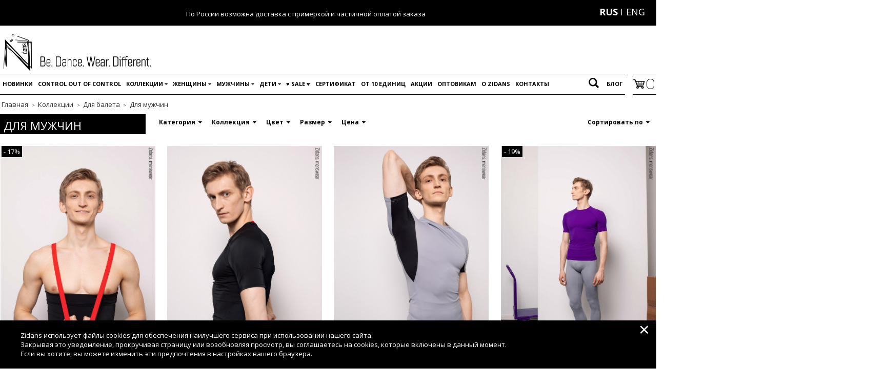

--- FILE ---
content_type: text/html; charset=utf-8
request_url: https://zidans.ru/collection/for-men
body_size: 19522
content:
<!DOCTYPE HTML>
<html lang="en-US">
<head><link media='print' onload='this.media="all"' rel='stylesheet' type='text/css' href='/served_assets/public/jquery.modal-0c2631717f4ce8fa97b5d04757d294c2bf695df1d558678306d782f4bf7b4773.css'><meta data-config="{&quot;collection_products_count&quot;:14}" name="page-config" content="" /><meta data-config="{&quot;money_with_currency_format&quot;:{&quot;delimiter&quot;:&quot; &quot;,&quot;separator&quot;:&quot;,&quot;,&quot;format&quot;:&quot;%n %u&quot;,&quot;unit&quot;:&quot;руб&quot;,&quot;show_price_without_cents&quot;:1},&quot;currency_code&quot;:&quot;RUR&quot;,&quot;currency_iso_code&quot;:&quot;RUB&quot;,&quot;default_currency&quot;:{&quot;title&quot;:&quot;Российский рубль&quot;,&quot;code&quot;:&quot;RUR&quot;,&quot;rate&quot;:1.0,&quot;format_string&quot;:&quot;%n %u&quot;,&quot;unit&quot;:&quot;руб&quot;,&quot;price_separator&quot;:&quot;,&quot;,&quot;is_default&quot;:true,&quot;price_delimiter&quot;:&quot;&quot;,&quot;show_price_with_delimiter&quot;:true,&quot;show_price_without_cents&quot;:true},&quot;facebook&quot;:{&quot;pixelActive&quot;:true,&quot;currency_code&quot;:&quot;RUB&quot;,&quot;use_variants&quot;:false},&quot;vk&quot;:{&quot;pixel_active&quot;:null,&quot;price_list_id&quot;:null},&quot;new_ya_metrika&quot;:true,&quot;ecommerce_data_container&quot;:&quot;dataLayer&quot;,&quot;common_js_version&quot;:&quot;v2&quot;,&quot;vue_ui_version&quot;:null,&quot;feedback_captcha_enabled&quot;:null,&quot;account_id&quot;:243375,&quot;hide_items_out_of_stock&quot;:false,&quot;forbid_order_over_existing&quot;:true,&quot;minimum_items_price&quot;:null,&quot;enable_comparison&quot;:true,&quot;locale&quot;:&quot;ru&quot;,&quot;client_group&quot;:null,&quot;consent_to_personal_data&quot;:{&quot;active&quot;:true,&quot;obligatory&quot;:true,&quot;description&quot;:&quot;\u003cp style=\&quot;display: inline; word-break: break-word;\&quot;\u003eЯ принимаю условия покупки \u003ca href=\&quot;/page/politika-konfidentsialnosti\&quot; target=\&quot;blank\&quot;\u003eи политику конфиденциальности\u003c/a\u003e.\u003c/p\u003e&quot;},&quot;recaptcha_key&quot;:&quot;6LfXhUEmAAAAAOGNQm5_a2Ach-HWlFKD3Sq7vfFj&quot;,&quot;recaptcha_key_v3&quot;:&quot;6LcZi0EmAAAAAPNov8uGBKSHCvBArp9oO15qAhXa&quot;,&quot;yandex_captcha_key&quot;:&quot;ysc1_ec1ApqrRlTZTXotpTnO8PmXe2ISPHxsd9MO3y0rye822b9d2&quot;,&quot;checkout_float_order_content_block&quot;:false,&quot;available_products_characteristics_ids&quot;:null,&quot;sber_id_app_id&quot;:&quot;5b5a3c11-72e5-4871-8649-4cdbab3ba9a4&quot;,&quot;theme_generation&quot;:2,&quot;quick_checkout_captcha_enabled&quot;:false,&quot;max_order_lines_count&quot;:500,&quot;sber_bnpl_min_amount&quot;:1000,&quot;sber_bnpl_max_amount&quot;:150000,&quot;counter_settings&quot;:{&quot;data_layer_name&quot;:&quot;dataLayer&quot;,&quot;new_counters_setup&quot;:false,&quot;add_to_cart_event&quot;:true,&quot;remove_from_cart_event&quot;:true,&quot;add_to_wishlist_event&quot;:true},&quot;site_setting&quot;:{&quot;show_cart_button&quot;:true,&quot;show_service_button&quot;:false,&quot;show_marketplace_button&quot;:false,&quot;show_quick_checkout_button&quot;:true},&quot;warehouses&quot;:[],&quot;captcha_type&quot;:&quot;google&quot;,&quot;human_readable_urls&quot;:false}" name="shop-config" content="" /><meta name='js-evnvironment' content='production' /><meta name='default-locale' content='ru' /><meta name='insales-redefined-api-methods' content="[]" /><script src="/packs/js/shop_bundle-2b0004e7d539ecb78a46.js"></script><script type="text/javascript" src="https://static.insales-cdn.com/assets/common-js/common.v2.25.28.js"></script><script type="text/javascript" src="https://static.insales-cdn.com/assets/static-versioned/v3.72/static/libs/lodash/4.17.21/lodash.min.js"></script>
<!--InsalesCounter -->
<script type="text/javascript">
(function() {
  if (typeof window.__insalesCounterId !== 'undefined') {
    return;
  }

  try {
    Object.defineProperty(window, '__insalesCounterId', {
      value: 243375,
      writable: true,
      configurable: true
    });
  } catch (e) {
    console.error('InsalesCounter: Failed to define property, using fallback:', e);
    window.__insalesCounterId = 243375;
  }

  if (typeof window.__insalesCounterId === 'undefined') {
    console.error('InsalesCounter: Failed to set counter ID');
    return;
  }

  let script = document.createElement('script');
  script.async = true;
  script.src = '/javascripts/insales_counter.js?7';
  let firstScript = document.getElementsByTagName('script')[0];
  firstScript.parentNode.insertBefore(script, firstScript);
})();
</script>
<!-- /InsalesCounter -->

 <meta http-equiv="cache-control" content="no-cache, no-store, must-revalidate" />
<meta http-equiv="pragma" content="no-cache" />
<meta http-equiv="expires" content="0" />
    <!--[if IE]><script src="http://html5shiv.googlecode.com/svn/trunk/html5.js"></script><![endif]-->
    <title>
      Одежда для балета, спорта для мужчин
      
  	</title>
    
    
    
  
    
  		
    	<meta name="description" content='Одежда для балета, танцев и спорта от Zidans. Онлайн магазин. Доставка по всей России с возможностью примерки и частичным выкупом.'/>
    
    <script type="text/javascript" src="/jquery.min.js"></script>
<meta name="yandex-verification" content="1a3bbdaf8edafb73" />
  <!--meta name="google-site-verification" content="dYkpw_uBQLjEqQSA1XmEincUDmzvo8DUtXpP6Lbidq0" / -->
    <meta http-equiv="Content-Type" content="text/html; charset=utf-8"/>
    <link rel="stylesheet" href="https://static.insales-cdn.com/assets/1/5294/1938606/1763986615/style.css" type="text/css" />
  
  <link rel="apple-touch-icon" sizes="180x180" href="https://static.insales-cdn.com/assets/1/5294/1938606/1763986615/apple-touch-icon.png">
  <link rel="icon" type="image/png" sizes="32x32" href="https://static.insales-cdn.com/assets/1/5294/1938606/1763986615/favicon-32x32.png">
  <link rel="icon" type="image/png" sizes="16x16" href="https://static.insales-cdn.com/assets/1/5294/1938606/1763986615/favicon-16x16.png">
  <link rel="manifest" href="https://static.insales-cdn.com/assets/1/5294/1938606/1763986615/site.webmanifest">
  <link rel="mask-icon" href="https://static.insales-cdn.com/assets/1/5294/1938606/1763986615/safari-pinned-tab.svg" color="#000000">
  <meta name="msapplication-TileColor" content="#da532c">
  <meta name="theme-color" content="#ffffff">
  
    <link type="text/css" rel="stylesheet" media="all" href="https://static.insales-cdn.com/assets/1/5294/1938606/1763986615/jquery.rating.css" />

    <script type="text/javascript" src="https://static.insales-cdn.com/assets/1/5294/1938606/1763986615/jquery.rating.pack.js"></script>
    <script type="text/javascript" src="https://static.insales-cdn.com/assets/1/5294/1938606/1763986615/jquery.MetaData.js"></script>
  
    <script type="text/javascript" src="/served_assets/empty.js"></script>
    <script type="text/javascript" src="https://static.insales-cdn.com/assets/1/5294/1938606/1763986615/common.js"></script>
  	<script type="text/javascript" src="https://static.insales-cdn.com/assets/1/5294/1938606/1763986615/common2.js"></script>
  	<script type="text/javascript" src="https://static.insales-cdn.com/assets/1/5294/1938606/1763986615/main.js"></script>
  	<script type="text/javascript" src="https://static.insales-cdn.com/assets/1/5294/1938606/1763986615/swiper.min.js"></script>
  	<script>var cv_currency_format = "{\"delimiter\":\" \",\"separator\":\",\",\"format\":\"%n %u\",\"unit\":\"руб\",\"show_price_without_cents\":1}";</script>
      <script type="text/javascript" src="/served_assets/public/jquery.cookie.js?1768984150"></script> 


  	<link href="https://static.insales-cdn.com/assets/1/5294/1938606/1763986615/swiper.min.css" rel="stylesheet" type="text/css" />
  	<link href="https://static.insales-cdn.com/assets/1/5294/1938606/1763986615/theme.css" rel="stylesheet" type="text/css" />
    <link href="https://static.insales-cdn.com/assets/1/5294/1938606/1763986615/custom.css" rel="stylesheet" type="text/css" />
  


  	

    <link href="https://static.insales-cdn.com/assets/1/5294/1938606/1763986615/swiper.min.css" rel="stylesheet" type="text/css" />


    
      
  
  	
    <meta property="og:title" content="Одежда для балета, спорта для мужчин" />
	<meta property="og:description" content="Одежда для балета, танцев и спорта от Zidans. Онлайн магазин. Доставка по всей России с возможностью примерки и частичным выкупом." />
  
    <meta property="og:image" content="https://static.insales-cdn.com/images/collections/1/2722/88648354/menswear_2x3-78.jpg" />
  
  <meta property="og:type" content="website" />
  <meta property="og:url" content="https://zidans.ru/collection/for-men" />



  






<link rel="alternate" hreflang="ru" href="https://zidans.ru/collection/for-men" />
<link rel="alternate" hreflang="en" href="https://zidans.ru/collection/for-men?lang=en" />
<meta name="yandex-verification" content="f5ea4a3e82f73dcd" />
     <!--script  src="/recaptcha__ru.js"></script-->
 
</head>
<body>
  
  <div class="top-panel-wrapper">
    <div class="container">
      <div class="top-panel row js-top-panel-fixed" style="background-color:black; width:100%; height: 40px; padding:5px;">
  
  <div class="tel">
    
  </div>  
  
  <div class="info">
    <p  style="color:white;"><p><span style="color: rgb(255, 255, 255); background-color: rgb(0, 0, 0);">По России возможна доставка с примеркой и частичной оплатой заказа</span></p></p>
   <!-- <a href="https://zidancewear.com/page/returns" style="color:white;"></a> -->
  </div>  
  
  <div class="lang">
  
          <ul class="langs">
            <div style="float: left; padding-right: 10px;"><a href='/client_account/orders' style="color:white;">Войти / Зарегистрироваться</a></div>
        
   <li><a id="RUS" href="/collection/for-men">RUS</a></li>
        
   <li><a id="ENG" href="/collection/for-men?lang=en">ENG</a></li>
        
          </ul>
      
  </div>  
  
 
    </div>

    </div>
  </div>
<div id="wrap">
      <header>
  
      
 	    
      <a style="display: flex;" href="/"><img class="logo" src="https://static.insales-cdn.com/assets/1/5294/1938606/1763986615/logo_desktop_version_2024.jpg" alt="Zidans" /></a>  
  
  </header>
  <div class="topmenu">
    
    <style>
      .top-subcollections {
    	display:none;
        position:absolute;
        background:white;
        left: 0;
        margin: 0 !important;
        border-right: 1px solid #E7E7E7;
        border-left: 1px solid #E7E7E7;
      }
      .top-link {
      	position:relative;
      }
      .top-link:hover .top-subcollections {
      	display:flex;
        flex-flow:column wrap;
      }
      .top-subcollections-leve-2 {
      	display:none;
        position:absolute;
        background:white;
        left: 100%;
        width: 100%;
        top: -1px;
      }
      .collections-level2:hover .top-subcollections-leve-2 {
        display:flex;
        flex-flow:column wrap;
      }
      .collections-level2 {
      	position:relative;
      }
      .level-2-link {
      	display: flex;
        justify-content: flex-start;
        align-items: center;
        font-weight: normal;
      }
      .level-2-link .fa {
      	padding:5px;
        font-size: 14px;
      }
      .top-link {
      	z-index: 9999;
      }
       .topmenu > ul {
    display: flex;
    justify-content: left;
             flex-wrap: wrap;
}
    </style>
    
      <ul >
        
            <li class='top-link '>
              <a href="/collection/new">Новинки</a>
              	
              
              	
                
              
             
              
              
            </li>
        
            <li class='top-link '>
              <a href="https://zidans.ru/collection/controloutofcontrol">Control out of control</a>
              	
              
              	
                
              
             
              
              
            </li>
        
            <li class='top-link current'>
              <a href="/collection/allitems">Коллекции</a>
              	
              
              	
                
              
             
              <i class="fa fa-caret-down" aria-hidden="true"></i>
                  <ul class="top-subcollections">
                      
                          <li class='collections-level2'>
                            <a class="level-2-link" href="/collection/controloutofcontrol">CONTROL OUT OF CONTROL   
                              
                              
                              
                            </a>
                            
                            
                          </li>
                      
                          <li class='collections-level2'>
                            <a class="level-2-link" href="/collection/concealed_collection">CONCEALED   
                              
                              
                              
                            </a>
                            
                            
                          </li>
                      
                          <li class='collections-level2'>
                            <a class="level-2-link" href="/collection/basic">basic   
                              
                              
                              
                            </a>
                            
                            
                          </li>
                      
                          <li class='collections-level2'>
                            <a class="level-2-link" href="/collection/basiccolour">basic.colour   
                              
                              
                              
                            </a>
                            
                            
                          </li>
                      
                          <li class='collections-level2'>
                            <a class="level-2-link" href="/collection/stainedinprint">Испачканный принтом   
                              
                              
                              
                            </a>
                            
                            
                          </li>
                      
                          <li class='collections-level2'>
                            <a class="level-2-link" href="/collection/forballet">Для балета   
                              
                              
                              <i class="fa fa-caret-right" aria-hidden="true"></i> 
                              
                              
                            </a>
                            
                            
                            
                              <ul class="top-subcollections-leve-2">
                                
                                	 <li> <a href="/collection/novinka">Новинка</a></li>
                                
                                	 <li> <a href="/collection/kupalniki">Купальники</a></li>
                                
                                	 <li> <a href="/collection/yubki">Юбки</a></li>
                                
                                	 <li> <a href="/collection/triko-i-legginsy">Трико и леггинсы</a></li>
                                
                                	 <li> <a href="/collection/razogrev">Разогрев</a></li>
                                
                                	 <li> <a href="/collection/kombinezony">Комбинезоны</a></li>
                                
                                	 <li> <a href="/collection/topy">Топы</a></li>
                                
                                	 <li> <a href="/collection/aksessuary-2">Аксессуары</a></li>
                                
                              </ul>
                            
                          </li>
                      
                          <li class='collections-level2'>
                            <a class="level-2-link" href="/collection/forswimming">Для плавания   
                              
                              
                              <i class="fa fa-caret-right" aria-hidden="true"></i> 
                              
                              
                            </a>
                            
                            
                            
                              <ul class="top-subcollections-leve-2">
                                
                                	 <li> <a href="/collection/leotards-2">Купальники</a></li>
                                
                                	 <li> <a href="/collection/top">Верх</a></li>
                                
                                	 <li> <a href="/collection/bottom-2">Низ</a></li>
                                
                                	 <li> <a href="/collection/sets-10-off">Комплекты -10%</a></li>
                                
                              </ul>
                            
                          </li>
                      
                          <li class='collections-level2'>
                            <a class="level-2-link" href="/collection/forsport">Для спорта   
                              
                              
                              <i class="fa fa-caret-right" aria-hidden="true"></i> 
                              
                              
                            </a>
                            
                            
                            
                              <ul class="top-subcollections-leve-2">
                                
                                	 <li> <a href="/collection/tops">Верх</a></li>
                                
                                	 <li> <a href="/collection/bottom">Низ</a></li>
                                
                                	 <li> <a href="/collection/unitards-2">Комбинезоны</a></li>
                                
                                	 <li> <a href="/collection/leggings">Леггинсы</a></li>
                                
                                	 <li> <a href="/collection/sets-2">Комплекты -10%</a></li>
                                
                                	 <li> <a href="/collection/acc">Аксессуары</a></li>
                                
                              </ul>
                            
                          </li>
                      
                  </ul>
              
              
              
            </li>
        
            <li class='top-link '>
              <a href="/collection/woman">Женщины</a>
              	
              
              	
                
              
             
              <i class="fa fa-caret-down" aria-hidden="true"></i>
                  <ul class="top-subcollections">
                      
                          <li class='collections-level2'>
                            <a class="level-2-link" href="/collection/newballet">Новинки   
                              
                              
                              
                            </a>
                            
                            
                          </li>
                      
                          <li class='collections-level2'>
                            <a class="level-2-link" href="/collection/leotards">Купальники   
                              
                              
                              
                            </a>
                            
                            
                          </li>
                      
                          <li class='collections-level2'>
                            <a class="level-2-link" href="/collection/skirts">Юбки   
                              
                              
                              <i class="fa fa-caret-right" aria-hidden="true"></i> 
                              
                              
                            </a>
                            
                            
                            
                              <ul class="top-subcollections-leve-2">
                                
                                	 <li> <a href="/collection/tutus">Шопенки</a></li>
                                
                                	 <li> <a href="/collection/2-sided-skirts">Двусторонние юбки</a></li>
                                
                                	 <li> <a href="/collection/wrap-skirts">Юбки на запах</a></li>
                                
                                	 <li> <a href="/collection/shortsskirts">Юбки и юбки-шорты</a></li>
                                
                              </ul>
                            
                          </li>
                      
                          <li class='collections-level2'>
                            <a class="level-2-link" href="/collection/tights">Трико и леггинсы   
                              
                              
                              
                            </a>
                            
                            
                          </li>
                      
                          <li class='collections-level2'>
                            <a class="level-2-link" href="/collection/warmup">Разогрев   
                              
                              
                              
                            </a>
                            
                            
                          </li>
                      
                          <li class='collections-level2'>
                            <a class="level-2-link" href="/collection/unitards">Комбинезоны   
                              
                              
                              
                            </a>
                            
                            
                          </li>
                      
                          <li class='collections-level2'>
                            <a class="level-2-link" href="/collection/top-2">Топы   
                              
                              
                              
                            </a>
                            
                            
                          </li>
                      
                          <li class='collections-level2'>
                            <a class="level-2-link" href="/collection/aksessuary">Аксессуары   
                              
                              
                              
                            </a>
                            
                            
                          </li>
                      
                          <li class='collections-level2'>
                            <a class="level-2-link" href="/collection/sale">SALE до -65%   
                              
                              
                              
                            </a>
                            
                            
                          </li>
                      
                          <li class='collections-level2'>
                            <a class="level-2-link" href="/collection/sets">Комплекты (скидка от 10%)   
                              
                              
                              
                            </a>
                            
                            
                          </li>
                      
                          <li class='collections-level2'>
                            <a class="level-2-link" href="/collection/uniqueitems">Неповторимые изделия -60%   
                              
                              
                              
                            </a>
                            
                            
                          </li>
                      
                          <li class='collections-level2'>
                            <a class="level-2-link" href="/collection/lastunits">Последние единицы   
                              
                              
                              
                            </a>
                            
                            
                          </li>
                      
                          <li class='collections-level2'>
                            <a class="level-2-link" href="/collection/gift-certificate">Подарочный сертификат   
                              
                              
                              
                            </a>
                            
                            
                          </li>
                      
                  </ul>
              
              
              
            </li>
        
            <li class='top-link '>
              <a href="/collection/formen">Мужчины</a>
              	
              
              	
                
              
             
              <i class="fa fa-caret-down" aria-hidden="true"></i>
                  <ul class="top-subcollections">
                      
                          <li class='collections-level2'>
                            <a class="level-2-link" href="/collection/tightsleggings">Трико и леггинсы   
                              
                              
                              
                            </a>
                            
                            
                          </li>
                      
                          <li class='collections-level2'>
                            <a class="level-2-link" href="/collection/shorts">Шорты   
                              
                              
                              
                            </a>
                            
                            
                          </li>
                      
                          <li class='collections-level2'>
                            <a class="level-2-link" href="/collection/t-shirts">Футболки   
                              
                              
                              
                            </a>
                            
                            
                          </li>
                      
                  </ul>
              
              
              
            </li>
        
            <li class='top-link '>
              <a href="/collection/for-kids">Дети</a>
              	
              
              	
                
              
             
              <i class="fa fa-caret-down" aria-hidden="true"></i>
                  <ul class="top-subcollections">
                      
                          <li class='collections-level2'>
                            <a class="level-2-link" href="/collection/kidsleotards">Купальники   
                              
                              
                              
                            </a>
                            
                            
                          </li>
                      
                          <li class='collections-level2'>
                            <a class="level-2-link" href="/collection/kidsskirts">Юбки   
                              
                              
                              
                            </a>
                            
                            
                          </li>
                      
                          <li class='collections-level2'>
                            <a class="level-2-link" href="/collection/leggingsandshorts">Леггинсы и штаны   
                              
                              
                              
                            </a>
                            
                            
                          </li>
                      
                  </ul>
              
              
              
            </li>
        
            <li class='top-link '>
              <a href="https://zidans.ru/collection/sale">♥️ SALE ♥️</a>
              	
              
              	
                
              
             
              
              
            </li>
        
            <li class='top-link '>
              <a href="/collection/Giftсertificate">Сертификат</a>
              	
              
              	
                
              
             
              
              
            </li>
        
            <li class='top-link '>
              <a href="/page/forschools">От 10 единиц</a>
              	
              
            </li>
        
            <li class='top-link '>
              <a href="/page/special-offers">Акции</a>
              	
              
            </li>
        
            <li class='top-link '>
              <a href="/page/wholesale">Оптовикам</a>
              	
              
            </li>
        
            <li class='top-link '>
              <a href="/page/zidans">O Zidans</a>
              	
              
            </li>
        
            <li class='top-link '>
              <a href="/page/contacts">Контакты</a>
              	
              
            </li>
        
      </ul>
    
    
    
 <div style="margin-right: 10px; cursor: pointer;" onclick="viewdiv('sear')"><img src="https://static-sl.insales.ru/files/1/363/17801579/original/sear.png" style="width: 20px; padding: 5px" alt="" />   </div><div> <a href="/blogs/blog" style="
    line-height: 34px;
    text-decoration: none;
    padding-right: 5px;
    text-transform: uppercase;
    font-weight: bold;
    font-size: 11px;
">Блог</a></div>
      <div class="cart_info">
        <a href="/cart_items" class="myclass">
          <img src="https://static.insales-cdn.com/assets/1/5294/1938606/1763986615/hotpng.com-id-ecdds.png" width="28"><span id="cart_total_amount"></span></a>
      </div>
      <div class="clear"></div>
  </div>
<div id="sear" style="display: none; text-align: right; margin-right: 67px;     margin-top: 5px;">
    
    <form class="search-widget " action="/search" method="get">
  <input style="height: 25px; width: 186px; border: 1px solid black" type="text"
          name="q"
          class="search-widget-field"
          value=""
          placeholder="Поиск"
  >

</input>
<button type="submit" class="search-widget-button button is-widget-submit" style="cursor: pointer; background: #000; color: #fff; font-size: 15px; height: 32px; border: none; padding-left: 10px; padding-right: 10px">
  Поиск
</button>

  

</form>


    
  </div>
    


<div class="breadcrumb-wrapper">

  <ul class="breadcrumb" xmlns:v="http://rdf.data-vocabulary.org/#">

    <li class="breadcrumb-item home" typeof="v:Breadcrumb">
      <a class="breadcrumb-link home-icon" title="Home" href="/" rel="v:url" property="v:title">
		<meta property="v:title" content="Home">Главная
      </a>
    </li>

    
      

        
          
        
          
            
              <li class="breadcrumb-item" typeof="v:Breadcrumb" data-breadcrumbs="2">
                <a class="breadcrumb-link" title="Коллекции" href="/collection/allitems" rel="v:url" property="v:title">Коллекции</a>
              </li>
              
                <li class="breadcrumb-item button-breadcrumb">
                  <button class="button is-primary hidden-breadcrumbs js-hidden-bread" > - </button>
                </li>
              
            
          
        
          
            
              <li class="breadcrumb-item" typeof="v:Breadcrumb" data-breadcrumbs="3">
                <a class="breadcrumb-link" title="Для балета" href="/collection/forballet" rel="v:url" property="v:title">Для балета</a>
              </li>
              
            
          
        
          
            
              
                <li class="breadcrumb-item">
                  <span class="breadcrumb-page">Для мужчин</span>
                </li>
              
            
          
        

      

    

  </ul>

</div>






<div class="title-wrap"> 
                        <div class="page_title ttu">
                          <h1 style='font: 22px/1.4em "open sans",sans-serif; margin: 0;'>Для мужчин</h1>
                        </div>
                        <div class="clear"></div>
						<link rel="stylesheet" href="https://cdnjs.cloudflare.com/ajax/libs/font-awesome/4.7.0/css/font-awesome.min.css" />
<style>
    .title-wrap {
  	display:flex;
  }
  [data-property] {
  	display:none;
    position: absolute;
    z-index: 2;
    min-width: 220px;
    background:white;
   	border: 1px solid #E7E7E7;
    top: 25px;
    color: #777777;
    font-weight: 100;
  }
  .filters-container {
 	display: flex;
    margin-bottom: 20px;
    margin-left: 20px;
  }
  [data-handle] {
   padding-left: 4px;
   padding-right: 5px;
   line-height: 22px;
   cursor: pointer;
   font-size: 12px;
   color: #000;
   margin: 1px;
   position:relative;
  }
  [data-characteristics]{
  	display: flex;
    flex-direction: column;
    padding: 10px 10px 10px 20px;
    max-height: 300px;
    overflow: auto;
  }
  .filter-wrap {
  	padding: 1px;
    margin: 2px 0px;
    font: bold 11px/24px 'open sans',sans-serif;
  }
  .filters-submit {
  	cursor: pointer;
    font-size: 10px;
    line-height: 16px;
    text-transform: uppercase;
    text-decoration: none;
    text-align: center;
    padding: 9px 14px 8px;
    display: inline-block;
    border: none;
    outline: none;
    position: relative;
    width: auto;
    vertical-align: middle;
    color: #FFF;
    background: black;
    transition:0.2s;
  }
  .filters-submit:hover {
  	background:#000000ad;
  }
  .filter-buttons {
    display: none;
  	padding: 10px 0 10px 20px;
    border-top: 1px solid #eee;
  }
  .filter-container {
      color: #999999;
  	 display: block;
     position: relative;
     padding-left: 23px;
    cursor: pointer;
    -webkit-user-select: none;
    -moz-user-select: none;
    -ms-user-select: none;
    user-select: none;
    font: bold 11px/24px 'open sans',sans-serif;
  }
  .filter-container input {
    position: absolute;
    opacity: 0;
  }
  .filter-container:hover {
  	color:#444444
  }
  /* Create a custom radio button */
.checkmark {
  position: absolute;
  top: 5px;
  left: 0;
  height: 15px;
  width: 15px;
  background-color: #eee;
}

/* On mouse-over, add a grey background color */
.filter-container:hover input ~ .checkmark {
  background-color: #ccc;
}

/* When the radio button is checked, add a blue background */
.filter-container input:checked ~ .checkmark {
  background-color: black;
}
  .filter-container input:checked ~ .text {
  	color:black;
  }
 .price-filter input {
    width: 60%;
    margin: 6px;
 }
 .price-filter_from{
   display: none;
 }
 .price-filter_to{
   display: none;
 }
 .price-chkbx {
    display: flex;
    flex-flow: row nowrap;
    align-items: center;
    justify-content: flex-start;
    margin: 5px;
 }
 .price-chkbx .active {
   display: block;
   width: 15px;
   height: 15px;
   /*border: 1px solid #ccc;*/
   background-color: #eee;
   margin-right: 10px;
 }
 .price-chkbx:hover .active{
   background-color: #ccc;
 }
 .is-active{
   background: #ccc;
 }
 .price_to{
   display:block;
   color: #999999;
   font: bold 11px/24px 'open sans',sans-serif;
 }
 .price_to:hover{
   color: #000;
 }
  /* 
 .filter-price-clear {
      width: 60%;
    background: #000;
    color: #fff;
    text-align: center;
    padding: 5px;
} */
  
  .property-name {
  	display:flex;
    align-items: center;
  }
  .property-name i {
  	padding: 6px;
  }
  [order] button {
  	 font: bold 11px/24px 'open sans',sans-serif;
    padding: 0;
    outline: none;
    border: none;
    background: none;
    text-align: right;
    color: #999999;
    cursor:pointer;
  }
  [order] button:hover {
  	 color: black;
  }
  .selected-order {
  	color:black !important;
  }
  @media( max-width: 768px ){
    .filters-container {
    	flex-direction: column;
    }
  }
  .is-active {
  	background-color:black !important;
  }
</style>
 <form id="collection-characteristics" style="width:100%" action="/collection/for-men" method="get">
    <div class="filters-container">

          

      	

        		 
   
            <div class="filter-wrap">
                  <div data-handle="tip-2">
                    <span class="property-name">
                    Категория 	<i class="fa fa-caret-down property-name" aria-hidden="true"></i>
                    </span>
                    <div data-property="tip-2">
                      <div data-characteristics>
                         
                        	
                             <label class="filter-container ">
                                <input name="characteristics[]"  type="checkbox" value="51454531" />
                                <span class="checkmark"></span>
                                     <span class="text"> Леггинсы (4)</span>
                             </label>
                        	
                        
                        	
                             <label class="filter-container ">
                                <input name="characteristics[]"  type="checkbox" value="51454532" />
                                <span class="checkmark"></span>
                                     <span class="text"> Футболки (3)</span>
                             </label>
                        	
                        
                        	
                             <label class="filter-container ">
                                <input name="characteristics[]"  type="checkbox" value="51475825" />
                                <span class="checkmark"></span>
                                     <span class="text"> Шорты (6)</span>
                             </label>
                        	
                        
                        	
                             <label class="filter-container ">
                                <input name="characteristics[]"  type="checkbox" value="116830174" />
                                <span class="checkmark"></span>
                                     <span class="text"> Трико (1)</span>
                             </label>
                        	
                        
                       </div>
                        

                    </div>
                </div>
            </div>
      
          

      	

        		 
   
            <div class="filter-wrap">
                  <div data-handle="collection">
                    <span class="property-name">
                    Коллекция 	<i class="fa fa-caret-down property-name" aria-hidden="true"></i>
                    </span>
                    <div data-property="collection">
                      <div data-characteristics>
                         
                        	
                             <label class="filter-container ">
                                <input name="characteristics[]"  type="checkbox" value="52987941" />
                                <span class="checkmark"></span>
                                     <span class="text"> basic (13)</span>
                             </label>
                        	
                        
                        	
                             <label class="filter-container ">
                                <input name="characteristics[]"  type="checkbox" value="62270572" />
                                <span class="checkmark"></span>
                                     <span class="text"> basic.colour (3)</span>
                             </label>
                        	
                        
                        	
                             <label class="filter-container ">
                                <input name="characteristics[]"  type="checkbox" value="116850647" />
                                <span class="checkmark"></span>
                                     <span class="text"> Для мужчин (13)</span>
                             </label>
                        	
                        
                       </div>
                        

                    </div>
                </div>
            </div>
      
          

      	

        		 
   
            <div class="filter-wrap">
                  <div data-handle="colour">
                    <span class="property-name">
                    Цвет 	<i class="fa fa-caret-down property-name" aria-hidden="true"></i>
                    </span>
                    <div data-property="colour">
                      <div data-characteristics>
                         
                        	
                             <label class="filter-container ">
                                <input name="characteristics[]"  type="checkbox" value="96830109" />
                                <span class="checkmark"></span>
                                     <span class="text"> Бежевый (3)</span>
                             </label>
                        	
                        
                        	
                             <label class="filter-container ">
                                <input name="characteristics[]"  type="checkbox" value="96992834" />
                                <span class="checkmark"></span>
                                     <span class="text"> Черный (5)</span>
                             </label>
                        	
                        
                        	
                             <label class="filter-container ">
                                <input name="characteristics[]"  type="checkbox" value="96992852" />
                                <span class="checkmark"></span>
                                     <span class="text"> Серый (3)</span>
                             </label>
                        	
                        
                        	
                             <label class="filter-container ">
                                <input name="characteristics[]"  type="checkbox" value="96992990" />
                                <span class="checkmark"></span>
                                     <span class="text"> Фиолетовый (4)</span>
                             </label>
                        	
                        
                       </div>
                        

                    </div>
                </div>
            </div>
      
          

   		

      

       	

        			
   
            <div class="filter-wrap">
                  <div data-handle="549333">
                    <span class="property-name">
                    	 Размер 	<i class="fa fa-caret-down property-name" aria-hidden="true"></i>
                    </span>
                    <div data-property="549333">
                      <div data-characteristics>
                  		
                         
                           <label class="filter-container ">
                              <input name="options[549333][]"  type="checkbox" value="5156863" />
                              <span class="checkmark"></span>
                                   <span class="text">  S (3) </span>
                           </label>
                          
                        
                         
                           <label class="filter-container ">
                              <input name="options[549333][]"  type="checkbox" value="5156864" />
                              <span class="checkmark"></span>
                                   <span class="text">  M (13) </span>
                           </label>
                          
                        
                         
                           <label class="filter-container ">
                              <input name="options[549333][]"  type="checkbox" value="19669392" />
                              <span class="checkmark"></span>
                                   <span class="text">  M for tall (10) </span>
                           </label>
                          
                        
                         
                           <label class="filter-container ">
                              <input name="options[549333][]"  type="checkbox" value="5156865" />
                              <span class="checkmark"></span>
                                   <span class="text">  L (13) </span>
                           </label>
                          
                        
                       </div>
                      

                    </div>
                </div>
            </div>
    

      

          

      

          


       <div class="filter-wrap">
          <div data-handle="price">
            <span class="property-name">
             Цена 	<i class="fa fa-caret-down property-name" aria-hidden="true"></i>
            </span>
          		<div data-property="price">
                   <div data-characteristics>

                      <div class="price-filter">
                        <div class="price-filter_from">
                         <input type="text" class="txt" id="minCost" value="1000" /> <br>
                        </div>
                        <div class="price-filter_to">
                           <input type="text" class="txt" id="maxCost" value="30000" /> <br>
                        </div>
                          
                        <div class="price-chkbx" data-price-filter = '2500'>
                          <span class="active "></span>
                          <span class ='price_to'>
                            До 2500 р.
                          </span>
                        </div>
                        
                        <div class="price-chkbx" data-price-filter = '5000'>
                          <span class="active "></span>
                          <span class ='price_to'>
                            До 5000 р.
                          </span>
                        </div>
                        
                        <div class="price-chkbx" data-price-filter = '7000'>
                          <span class="active "></span>
                          <span class ='price_to'>
                            До 7000 р.
                          </span>
                        </div>
                        
                    
                     </div>
                     
                      
                      

                 </div>

                 <div class="filter-buttons">
                    <div class="filters-submit">Применить</div>
                </div>

            </div>
          </div>
       </div><!-- цена -->




       <div class="filter-wrap" style="flex: 1 1 0%;display: flex;justify-content: flex-end;">
          <div data-handle="order">
            <span class="property-name">
             Сортировать по 	<i class="fa fa-caret-down property-name" aria-hidden="true"></i>
            </span>
          		<div data-property="order" style="min-width: 160px;
    left: -40px;">
                   <div data-characteristics order>
                     <button  name='order' value="price">по возрастанию цены</button>
                     <button  name='order' value="descending_price">по убыванию цены</button>
                 </div>


            </div>
          </div>
       </div>

    </div>



   <input type="hidden" class="size-page" name="page_size" value="">
   <input type="hidden" class="order" name="order" value="">

  </form>
<script>

   $('#minCost').focus(function(){
        if($(this).attr('name') != 'price_min'){
         $('input[name="price_min"]').remove();
        $(this).attr('name', 'price_min');
        }
      });
       $('#maxCost').focus(function(){
         if($(this).attr('name') != 'price_max'){
          $('input[name="price_max"]').remove();
       $(this).attr('name', 'price_max');
         }
      });

  $( document ).on( "click", "[data-handle]",function(e){

    if ( !$( e.target ).hasClass("property-name") ) return;
        var
         filter  = $( `[data-property="${$( this ).data("handle")}"]` ),
         filters =  $( "[data-property]" );

       filters.fadeOut(100);
       filters.prev().find(".fa-caret-up").removeClass("fa-caret-up").addClass("fa-caret-down")

      if ( filter.hasClass("is-opened") ) {
	   filters.removeClass( "is-opened" );
        filter
         .fadeOut(100)
          .removeClass( "is-opened" );
          filter.prev().find(".fa-caret-up").removeClass("fa-caret-up").addClass("fa-caret-down")
      } else {
       filters.removeClass( "is-opened" );
        filter
         .fadeIn(100)
          .addClass( "is-opened" );
         filter.prev().find(".fa-caret-down").removeClass("fa-caret-down").addClass("fa-caret-up")
      }
  })


   $( document ).on( "click", function(e){

      filter  = $("[data-handle]");

     if (!filter.is(e.target) && filter.has(e.target).length === 0) {
       filter
        .find("[data-property]")
         .fadeOut(100);
       filter.removeClass( "is-opened" );

        $("[data-property]").prev().find(".fa-caret-up").removeClass("fa-caret-up").addClass("fa-caret-down")
     }

   });
   
   
$(document).on('click','.filter-price-clear',function(){
  $("#maxCost").attr('value','');
  if($('#maxCost').attr('name') != 'price_max'){
     $('input[name="price_max"]').remove();
     $('#maxCost').attr('name', 'price_max');
  }
	$(this).parents('form').delay(0).submit();
});


  $( document ).on( "click",".filter-container, .filters-submit",function(){

   $("#collection-characteristics").submit();
 });
  $(document).on("click",".price-chkbx",function(){
    let event = new Event("click", {bubbles: true, cancelable: false});
    $("#maxCost").attr('value',($(this).attr('data-price-filter')));

    if($('#maxCost').attr('name') != 'price_max'){
     $('input[name="price_max"]').remove();
     $('#maxCost').attr('name', 'price_max');
}
    $(".filters-submit").delay(100).trigger('click');


  })

  $(()=>{

    $(".checked-input").each(function(){
	
      	let x = $(this).parents('[data-handle]').find('i')
      
      	x.removeClass("fa-caret-down").addClass("fa-times")
	
      	if ( $( this ).hasClass("price-filter") ) {
      	
      		x.addClass("filter-price-clear")
      		
      	}
      
    })

    $(".property-name.fa-times").on("click",function(){
    	$(this).parents('[data-handle]').find(".checked-input").prop("checked",false);
      $("#collection-characteristics").submit();
    })

    $("[order] button").on("click",function(){
       let order = $( this ).val()
       $( ".order" ).val( order )
       $("#collection-characteristics").submit();
    })

  })



</script>

					  </div>
  <div>
  
  
  
 </div>
                  
    
        
<ul class="cat_collection cat_cat_collection">
                    
        <li >
          
            
            
              
                <div class="product_preview-tip product_preview-tip--17">
                  - 17%
                </div>
              
                     
          
            <div data-images-insert="250154529" class="js-product-image">
              <a href="/product/mensconvertibletights" class="js-product-image-a">
                <img src="https://static.insales-cdn.com/images/products/1/1569/445359649/menswear_2x3-78.jpg" alt="Мужское трико на съемных лямках" title="buy Мужское трико на съемных лямках">
              	
                	<img class="second hidden" src="https://static.insales-cdn.com/images/products/1/1571/445359651/menswear_2x3-83.jpg" alt="" style="width:100%;height:auto">
              	
                <img class="third_img hidden" src="https://static.insales-cdn.com/images/products/1/1571/445359651/menswear_2x3-83.jpg" alt="" style="width:100%;height:auto">

                <span class="brief_title">Мужское трико на съемных лямках</span>
              <div class="brief_price">
                
                  <s>5 500 руб</s> 4 590 руб
                
              </div>
              </a>
              
               	
              
           </div>
        </li>
                    
        <li >
          
            
                     
          
            <div data-images-insert="250268775" class="js-product-image">
              <a href="/product/t-shirtblack" class="js-product-image-a">
                <img src="https://static.insales-cdn.com/images/products/1/876/581714796/men-rashguard-2x3-2.jpg" alt="Футболка Рашгард | черный" title="buy Футболка Рашгард | черный">
              	
                	<img class="second hidden" src="https://static.insales-cdn.com/images/products/1/5417/581506345/men-rashguard-2x3.jpg" alt="" style="width:100%;height:auto">
              	
                <img class="third_img hidden" src="https://static.insales-cdn.com/images/products/1/5417/581506345/men-rashguard-2x3.jpg" alt="" style="width:100%;height:auto">

                <span class="brief_title">Футболка Рашгард | черный</span>
              <div class="brief_price">
                
                  <s></s> 5 500 руб
                
              </div>
              </a>
              
               	
              
           </div>
        </li>
                    
        <li >
          
            
                     
          
            <div data-images-insert="250267709" class="js-product-image">
              <a href="/product/t-shirtgrey" class="js-product-image-a">
                <img src="https://static.insales-cdn.com/images/products/1/5806/445560494/menswear_2x3-111.jpg" alt="Футболка Рашгард | серый_черный" title="buy Футболка Рашгард | серый_черный">
              	
                	<img class="second hidden" src="https://static.insales-cdn.com/images/products/1/5811/445560499/menswear_2x3-15.jpg" alt="" style="width:100%;height:auto">
              	
                <img class="third_img hidden" src="https://static.insales-cdn.com/images/products/1/5811/445560499/menswear_2x3-15.jpg" alt="" style="width:100%;height:auto">

                <span class="brief_title">Футболка Рашгард | серый_черный</span>
              <div class="brief_price">
                
                  <s></s> 5 500 руб
                
              </div>
              </a>
              
               	
              
           </div>
        </li>
                    
        <li  class="mar_r0">
          
            
            
              
                <div class="product_preview-tip product_preview-tip--19">
                  - 19%
                </div>
              
                     
          
            <div data-images-insert="250269822" class="js-product-image">
              <a href="/product/t-shirtviolet" class="js-product-image-a">
                <img src="https://static.insales-cdn.com/images/products/1/2143/445565023/menswear_2x3-46.jpg" alt="Футболка Рашгард | фиолетовый" title="buy Футболка Рашгард | фиолетовый">
              	
                	<img class="second hidden" src="https://static.insales-cdn.com/images/products/1/1366/445564246/menswear_2x3-53.jpg" alt="" style="width:100%;height:auto">
              	
                <img class="third_img hidden" src="https://static.insales-cdn.com/images/products/1/1366/445564246/menswear_2x3-53.jpg" alt="" style="width:100%;height:auto">

                <span class="brief_title">Футболка Рашгард | фиолетовый</span>
              <div class="brief_price">
                
                  <s>4 900 руб</s> 3 990 руб
                
              </div>
              </a>
              
               	
              
           </div>
        </li>
                    
        <li >
          
            
                     
          
            <div data-images-insert="250141137" class="js-product-image">
              <a href="/product/highwaistedleggingsgrey" class="js-product-image-a">
                <img src="https://static.insales-cdn.com/images/products/1/4491/445346187/menswear_2x3-3.jpg" alt="Леггинсы до талии | серый" title="buy Леггинсы до талии | серый">
              	
                	<img class="second hidden" src="https://static.insales-cdn.com/images/products/1/5030/445354918/menswear_2x3-4.jpg" alt="" style="width:100%;height:auto">
              	
                <img class="third_img hidden" src="https://static.insales-cdn.com/images/products/1/5030/445354918/menswear_2x3-4.jpg" alt="" style="width:100%;height:auto">

                <span class="brief_title">Леггинсы до талии | серый</span>
              <div class="brief_price">
                
                  <s></s> 5 500 руб
                
              </div>
              </a>
              
               	
              
           </div>
        </li>
                    
        <li >
          
            
            
              
                <div class="product_preview-tip product_preview-tip--18">
                  - 18%
                </div>
              
                     
          
            <div data-images-insert="250273925" class="js-product-image">
              <a href="/product/highwaistedleggings-violet" class="js-product-image-a">
                <img src="https://static.insales-cdn.com/images/products/1/5812/445568692/menswear_2x3-90.jpg" alt="Леггинсы до талии | фиолетовый" title="buy Леггинсы до талии | фиолетовый">
              	
                <img class="third_img hidden" src="" alt="" style="width:100%;height:auto">

                <span class="brief_title">Леггинсы до талии | фиолетовый</span>
              <div class="brief_price">
                
                  <s>5 500 руб</s> 4 500 руб
                
              </div>
              </a>
              
               	
              
           </div>
        </li>
                    
        <li >
          
            
            
              
                <div class="product_preview-tip product_preview-tip--15">
                  - 15%
                </div>
              
                     
          
            <div data-images-insert="250274280" class="js-product-image">
              <a href="/product/bikershorts-beige" class="js-product-image-a">
                <img src="https://static.insales-cdn.com/images/products/1/6365/445569245/menswear_2x3-95.jpg" alt="Шорты-велосипедки | бежевый" title="buy Шорты-велосипедки | бежевый">
              	
                <img class="third_img hidden" src="" alt="" style="width:100%;height:auto">

                <span class="brief_title">Шорты-велосипедки | бежевый</span>
              <div class="brief_price">
                
                  <s>4 600 руб</s> 3 900 руб
                
              </div>
              </a>
              
               	
              
           </div>
        </li>
                    
        <li  class="mar_r0">
          
            
            
              
                <div class="product_preview-tip product_preview-tip--15">
                  - 15%
                </div>
              
                     
          
            <div data-images-insert="250274343" class="js-product-image">
              <a href="/product/bikershortsblack" class="js-product-image-a">
                <img src="https://static.insales-cdn.com/images/products/1/6521/445569401/menswear_2x3-92.jpg" alt="Шорты-велосипедки | черный" title="buy Шорты-велосипедки | черный">
              	
                <img class="third_img hidden" src="" alt="" style="width:100%;height:auto">

                <span class="brief_title">Шорты-велосипедки | черный</span>
              <div class="brief_price">
                
                  <s>4 600 руб</s> 3 900 руб
                
              </div>
              </a>
              
               	
              
           </div>
        </li>
                    
        <li >
          
            
            
              
                <div class="product_preview-tip product_preview-tip--15">
                  - 15%
                </div>
              
                     
          
            <div data-images-insert="250150018" class="js-product-image">
              <a href="/product/bikershortsviolet" class="js-product-image-a">
                <img src="https://static.insales-cdn.com/images/products/1/1748/445351636/menswear_2x3-66.jpg" alt="Шорты-велосипедки | фиолетовый" title="buy Шорты-велосипедки | фиолетовый">
              	
                	<img class="second hidden" src="https://static.insales-cdn.com/images/products/1/1750/445351638/menswear_2x3-64.jpg" alt="" style="width:100%;height:auto">
              	
                <img class="third_img hidden" src="https://static.insales-cdn.com/images/products/1/1750/445351638/menswear_2x3-64.jpg" alt="" style="width:100%;height:auto">

                <span class="brief_title">Шорты-велосипедки | фиолетовый</span>
              <div class="brief_price">
                
                  <s>4 600 руб</s> 3 900 руб
                
              </div>
              </a>
              
               	
              
           </div>
        </li>
                    
        <li >
          
            
            
              
                <div class="product_preview-tip product_preview-tip--17">
                  - 17%
                </div>
              
                     
          
            <div data-images-insert="250152209" class="js-product-image">
              <a href="/product/shortsbeige" class="js-product-image-a">
                <img src="https://static.insales-cdn.com/images/products/1/6370/445356258/menswear_2x3-38.jpg" alt="Шорты короткие | бежевый" title="buy Шорты короткие | бежевый">
              	
                	<img class="second hidden" src="https://static.insales-cdn.com/images/products/1/6363/445356251/menswear_2x3-96.jpg" alt="" style="width:100%;height:auto">
              	
                <img class="third_img hidden" src="https://static.insales-cdn.com/images/products/1/6363/445356251/menswear_2x3-96.jpg" alt="" style="width:100%;height:auto">

                <span class="brief_title">Шорты короткие | бежевый</span>
              <div class="brief_price">
                
                  <s>3 500 руб</s> 2 900 руб
                
              </div>
              </a>
              
               	
              
           </div>
        </li>
                    
        <li >
          
            
            
              
                <div class="product_preview-tip product_preview-tip--17">
                  - 17%
                </div>
              
                     
          
            <div data-images-insert="250274432" class="js-product-image">
              <a href="/product/shortsblack" class="js-product-image-a">
                <img src="https://static.insales-cdn.com/images/products/1/6842/445569722/menswear_2x3-100.jpg" alt="Шорты короткие | черный" title="buy Шорты короткие | черный">
              	
                <img class="third_img hidden" src="" alt="" style="width:100%;height:auto">

                <span class="brief_title">Шорты короткие | черный</span>
              <div class="brief_price">
                
                  <s>3 500 руб</s> 2 900 руб
                
              </div>
              </a>
              
               	
              
           </div>
        </li>
                    
        <li  class="mar_r0">
          
            
            
              
                <div class="product_preview-tip product_preview-tip--17">
                  - 17%
                </div>
              
                     
          
            <div data-images-insert="250274529" class="js-product-image">
              <a href="/product/shortsviolet" class="js-product-image-a">
                <img src="https://static.insales-cdn.com/images/products/1/7095/445569975/menswear_2x3-99.jpg" alt="Шорты короткие | фиолетовый" title="buy Шорты короткие | фиолетовый">
              	
                <img class="third_img hidden" src="" alt="" style="width:100%;height:auto">

                <span class="brief_title">Шорты короткие | фиолетовый</span>
              <div class="brief_price">
                
                  <s>3 500 руб</s> 2 900 руб
                
              </div>
              </a>
              
               	
              
           </div>
        </li>
                    
        <li >
          
            
                     
          
            <div data-images-insert="54317403" class="js-product-image">
              <a href="/product/giftcertificate" class="js-product-image-a">
                <img src="https://static.insales-cdn.com/images/products/1/6965/283810613/IMG_2821.jpg" alt="Подарочный сертификат" title="buy Подарочный сертификат">
              	
                	<img class="second hidden" src="https://static.insales-cdn.com/images/products/1/6966/283810614/IMG_3199__1_.jpg" alt="" style="width:100%;height:auto">
              	
                <img class="third_img hidden" src="https://static.insales-cdn.com/images/products/1/6966/283810614/IMG_3199__1_.jpg" alt="" style="width:100%;height:auto">

                <span class="brief_title">Подарочный сертификат</span>
              <div class="brief_price">
                
                  1 000 руб - 30 000 руб
                
              </div>
              </a>
              
               	
              
           </div>
        </li>
                    
        <li >
          
            
                     
          
            <div data-images-insert="250273335" class="js-product-image">
              <a href="/product/highwaistedleggings-black" class="js-product-image-a">
                <img src="https://static.insales-cdn.com/images/products/1/5331/445568211/menswear_2x3-91.jpg" alt="Леггинсы до талии | черный" title="buy Леггинсы до талии | черный">
              	
                <img class="third_img hidden" src="" alt="" style="width:100%;height:auto">

                <span class="brief_title">Леггинсы до талии | черный</span>
              <div class="brief_price">
                
                  <s></s> 5 500 руб
                
              </div>
              </a>
              
               	
              
           </div>
        </li>
                    
</ul>              
<div class="clear"></div>





                
        
    


<!-- Вывод описания подкатегории -->
<div class="category_description">
  
</div>
<!-- /Вывод описания подкатегории -->




<script>
  let images = {}
  
  

   images[250154529] = {
      
   }

   
  
  
  

   images[250268775] = {
      
      
      
      
      

      
      
      
      

      

       

    

      'Футболка Рашгард | серый_черный' : { img : 'https://static.insales-cdn.com/images/products/1/5806/445560494/large_menswear_2x3-111.jpg' ,url : '/product/t-shirtgrey' ,icon : 'https://static.insales-cdn.com/files/1/2059/16803851/original/Серый_черный.jpg'  } ,
      
      
      
      
      
      

      
      
      
      

      

       

    

      'Футболка Рашгард | фиолетовый' : { img : 'https://static.insales-cdn.com/images/products/1/2143/445565023/large_menswear_2x3-46.jpg' ,url : '/product/t-shirtviolet' ,icon : 'https://static.insales-cdn.com/files/1/1415/6563207/original/Фиолетовый.jpg'  } 
      
      
   }

   
  
  
  

   images[250267709] = {
      
      
      
      
      

      
      
      
      

      

       

    

      'Футболка Рашгард | черный' : { img : 'https://static.insales-cdn.com/images/products/1/876/581714796/large_men-rashguard-2x3-2.jpg' ,url : '/product/t-shirtblack' ,icon : 'https://static.insales-cdn.com/files/1/1417/6563209/original/Черный.png'  } ,
      
      
      
      
      
      

      
      
      
      

      

       

    

      'Футболка Рашгард | фиолетовый' : { img : 'https://static.insales-cdn.com/images/products/1/2143/445565023/large_menswear_2x3-46.jpg' ,url : '/product/t-shirtviolet' ,icon : 'https://static.insales-cdn.com/files/1/1415/6563207/original/Фиолетовый.jpg'  } 
      
      
   }

   
  
  
  

   images[250269822] = {
      
      
      
      
      

      
      
      
      

      

       

    

      'Футболка Рашгард | черный' : { img : 'https://static.insales-cdn.com/images/products/1/876/581714796/large_men-rashguard-2x3-2.jpg' ,url : '/product/t-shirtblack' ,icon : 'https://static.insales-cdn.com/files/1/1417/6563209/original/Черный.png'  } ,
      
      
      
      
      
      

      
      
      
      

      

       

    

      'Футболка Рашгард | серый_черный' : { img : 'https://static.insales-cdn.com/images/products/1/5806/445560494/large_menswear_2x3-111.jpg' ,url : '/product/t-shirtgrey' ,icon : 'https://static.insales-cdn.com/files/1/2059/16803851/original/Серый_черный.jpg'  } 
      
      
   }

   
  
  
  

   images[250141137] = {
      
      
      
      
      

      
      
      
      

      

       

    

      'Леггинсы до талии | фиолетовый' : { img : 'https://static.insales-cdn.com/images/products/1/5812/445568692/large_menswear_2x3-90.jpg' ,url : '/product/highwaistedleggings-violet' ,icon : 'https://static.insales-cdn.com/files/1/1415/6563207/original/Фиолетовый.jpg'  } ,
      
      
      
      
      
      

      
      
      
      

      

       

    

      'Леггинсы до талии | черный' : { img : 'https://static.insales-cdn.com/images/products/1/5331/445568211/large_menswear_2x3-91.jpg' ,url : '/product/highwaistedleggings-black' ,icon : 'https://static.insales-cdn.com/files/1/1417/6563209/original/Черный.png'  } 
      
      
   }

   
  
  
  

   images[250273925] = {
      
      
      
      
      

      
      
      
      

      

       

    

      'Леггинсы до талии | серый' : { img : 'https://static.insales-cdn.com/images/products/1/4491/445346187/large_menswear_2x3-3.jpg' ,url : '/product/highwaistedleggingsgrey' ,icon : 'https://static.insales-cdn.com/files/1/8172/4849644/original/Серый.jpg'  } ,
      
      
      
      
      
      

      
      
      
      

      

       

    

      'Леггинсы до талии | черный' : { img : 'https://static.insales-cdn.com/images/products/1/5331/445568211/large_menswear_2x3-91.jpg' ,url : '/product/highwaistedleggings-black' ,icon : 'https://static.insales-cdn.com/files/1/1417/6563209/original/Черный.png'  } 
      
      
   }

   
  
  
  

   images[250274280] = {
      
      
      
      
      

      
      
      
      

      

       

    

      'Шорты-велосипедки | черный' : { img : 'https://static.insales-cdn.com/images/products/1/6521/445569401/large_menswear_2x3-92.jpg' ,url : '/product/bikershortsblack' ,icon : 'https://static.insales-cdn.com/files/1/1417/6563209/original/Черный.png'  } ,
      
      
      
      
      
      

      
      
      
      

      

       

    

      'Шорты-велосипедки | фиолетовый' : { img : 'https://static.insales-cdn.com/images/products/1/1748/445351636/large_menswear_2x3-66.jpg' ,url : '/product/bikershortsviolet' ,icon : 'https://static.insales-cdn.com/files/1/1415/6563207/original/Фиолетовый.jpg'  } 
      
      
   }

   
  
  
  

   images[250274343] = {
      
      
      
      
      

      
      
      
      

      

       

    

      'Шорты-велосипедки | бежевый' : { img : 'https://static.insales-cdn.com/images/products/1/6365/445569245/large_menswear_2x3-95.jpg' ,url : '/product/bikershorts-beige' ,icon : 'https://static.insales-cdn.com/files/1/7183/14244879/original/Бежевый.jpg'  } ,
      
      
      
      
      
      

      
      
      
      

      

       

    

      'Шорты-велосипедки | фиолетовый' : { img : 'https://static.insales-cdn.com/images/products/1/1748/445351636/large_menswear_2x3-66.jpg' ,url : '/product/bikershortsviolet' ,icon : 'https://static.insales-cdn.com/files/1/1415/6563207/original/Фиолетовый.jpg'  } 
      
      
   }

   
  
  
  

   images[250150018] = {
      
      
      
      
      

      
      
      
      

      

       

    

      'Шорты-велосипедки | бежевый' : { img : 'https://static.insales-cdn.com/images/products/1/6365/445569245/large_menswear_2x3-95.jpg' ,url : '/product/bikershorts-beige' ,icon : 'https://static.insales-cdn.com/files/1/7183/14244879/original/Бежевый.jpg'  } ,
      
      
      
      
      
      

      
      
      
      

      

       

    

      'Шорты-велосипедки | черный' : { img : 'https://static.insales-cdn.com/images/products/1/6521/445569401/large_menswear_2x3-92.jpg' ,url : '/product/bikershortsblack' ,icon : 'https://static.insales-cdn.com/files/1/1417/6563209/original/Черный.png'  } 
      
      
   }

   
  
  
  

   images[250152209] = {
      
      
      
      
      

      
      
      
      

      

       

    

      'Шорты короткие | черный' : { img : 'https://static.insales-cdn.com/images/products/1/6842/445569722/large_menswear_2x3-100.jpg' ,url : '/product/shortsblack' ,icon : 'https://static.insales-cdn.com/files/1/1417/6563209/original/Черный.png'  } ,
      
      
      
      
      
      

      
      
      
      

      

       

    

      'Шорты короткие | фиолетовый' : { img : 'https://static.insales-cdn.com/images/products/1/7095/445569975/large_menswear_2x3-99.jpg' ,url : '/product/shortsviolet' ,icon : 'https://static.insales-cdn.com/files/1/1415/6563207/original/Фиолетовый.jpg'  } 
      
      
   }

   
  
  
  

   images[250274432] = {
      
      
      
      
      

      
      
      
      

      

       

    

      'Шорты короткие | бежевый' : { img : 'https://static.insales-cdn.com/images/products/1/6370/445356258/large_menswear_2x3-38.jpg' ,url : '/product/shortsbeige' ,icon : 'https://static.insales-cdn.com/files/1/7183/14244879/original/Бежевый.jpg'  } ,
      
      
      
      
      
      

      
      
      
      

      

       

    

      'Шорты короткие | фиолетовый' : { img : 'https://static.insales-cdn.com/images/products/1/7095/445569975/large_menswear_2x3-99.jpg' ,url : '/product/shortsviolet' ,icon : 'https://static.insales-cdn.com/files/1/1415/6563207/original/Фиолетовый.jpg'  } 
      
      
   }

   
  
  
  

   images[250274529] = {
      
      
      
      
      

      
      
      
      

      

       

    

      'Шорты короткие | бежевый' : { img : 'https://static.insales-cdn.com/images/products/1/6370/445356258/large_menswear_2x3-38.jpg' ,url : '/product/shortsbeige' ,icon : 'https://static.insales-cdn.com/files/1/7183/14244879/original/Бежевый.jpg'  } ,
      
      
      
      
      
      

      
      
      
      

      

       

    

      'Шорты короткие | черный' : { img : 'https://static.insales-cdn.com/images/products/1/6842/445569722/large_menswear_2x3-100.jpg' ,url : '/product/shortsblack' ,icon : 'https://static.insales-cdn.com/files/1/1417/6563209/original/Черный.png'  } 
      
      
   }

   
  
  
  

   images[54317403] = {
      
   }

   
  
  
  

   images[250273335] = {
      
      
      
      
      

      
      
      
      

      

       

    

      'Леггинсы до талии | серый' : { img : 'https://static.insales-cdn.com/images/products/1/4491/445346187/large_menswear_2x3-3.jpg' ,url : '/product/highwaistedleggingsgrey' ,icon : 'https://static.insales-cdn.com/files/1/8172/4849644/original/Серый.jpg'  } ,
      
      
      
      
      
      

      
      
      
      

      

       

    

      'Леггинсы до талии | фиолетовый' : { img : 'https://static.insales-cdn.com/images/products/1/5812/445568692/large_menswear_2x3-90.jpg' ,url : '/product/highwaistedleggings-violet' ,icon : 'https://static.insales-cdn.com/files/1/1415/6563207/original/Фиолетовый.jpg'  } 
      
      
   }

   
  
  
  
//console.log(images);

   for ( let product in images ) {
    if ( Object.keys(images[product]).length > 0 ) {
       $(`
          <div class="images-selection" img-sel="${product}">
             ${Object.entries(images[product]).map((item, i) => `
              <a href="${item[1].url}" data-num="${i}"><img data-image-id="${product}" data-src="${item[1].img}" src="${item[1].icon}" title="${item[0]}" /></a>
            `).join('')}
          </div>
      `).insertBefore(`[data-images-insert='${product}'] .brief_title`)
    }
    if ( Object.keys(images[product]).length > 5 ) {
      var url1 = $(`[img-sel="${product}"]`).parents('.js-product-image-a').attr('href');
       $(`[img-sel="${product}"]`).find('a[data-num="5"]').replaceWith($(`<a href="${url1}" class="cat_more_colors"><span>+</span></a>`));
    }
   }                           
   $('.images-selection img').mouseenter(function(){

   	    $(`[data-images-insert='${$(this).data('image-id')}'] .third_img`).attr('src',$(this).data('src'));
        $(`[data-images-insert='${$(this).data('image-id')}']`).addClass('zind');
   });
    $('.images-selection img').mouseleave(function(){
        $(`[data-images-insert='${$(this).data('image-id')}']`).removeClass('zind');
   });

    var whites = $('.images-selection img');
    for (var w = 0; w < $(whites).length; w++) {
      if ($(whites).eq(w).attr('src').indexOf('Белый') > 0 || $(whites).eq(w).attr('src').indexOf('Белый') > 0) {
       $(whites).eq(w).addClass('white_trash');
      }
    }

</script>

<style>
  .images-selection {
    display:flex;
    justify-content: flex-start;
    flex-wrap: wrap;
        margin-top: 5px;
    margin-bottom: 3px;
    min-height: 30px;
  }
  .images-selection img {
    object-fit:cover;
    width:100%;
    height:100%;
  }
  .images-selection a {
    width:46px;
    height:15px;
    margin: 0 5px 8px 0;
    display: block;
    padding: 0 !important;
  }
  .images-selection a:nth-child(6) {
    margin-right: 0;
}
  .js-product-image {
    padding-bottom: 18px;
  }
  .js-product-image-a {
    padding-bottom: 0 !important;
  }
  .js-product-image:hover {
    background: #ededed;
  }
  .cat_more_colors {
    border: 1px solid rgba(0,0,0,0.3);
    height: 13px !important;
    display: flex !important;
    align-items: center;
    justify-content: center;
}
  .cat_more_colors span {
    color: rgba(0,0,0,0.4);
  }
  .brief_price {
    text-align: left;
  }
  .white_trash {
    border: 1px solid #000000;
    object-fit: none !important;
    height: 13px !important;
  }
</style>


    

<!-- Begin Sendinblue Form -->
<!-- START - We recommend to place the below code in head tag of your website html  -->
<!--<style>
.sib-input input::placeholder {
  color: black;
}
.sib-input input::-webkit-input-placeholder {color: black;}
.sib-input input::-moz-placeholder {color: black;}
.sib-input input:-moz-placeholder {color: black;}
.sib-input input:-ms-input-placeholder {color: black;}

  #sib-container input:-ms-input-placeholder {
    text-align: left;

  }

  #sib-container input::placeholder {
    text-align: left;

  }
</style>
<link rel="stylesheet" href="https://sibforms.com/forms/end-form/build/sib-styles.css"> -->
<!--  END - We recommend to place the above code in head tag of your website html -->

<!-- START - We recommend to place the below code where you want the form in your website html  -->
<!--<div class="sib-form" style="text-align: center; ">
  <div id="sib-form-container" class="sib-form-container">
       <div id="error-message" class="sib-form-message-panel" style="font-size:16px; text-align:left; font-family:&quot;Helvetica&quot;, sans-serif; color:#661d1d; background-color:#ffeded; border-radius:3px; border-color:#ff4949;max-width:540px;">
      <div class="sib-form-message-panel__text sib-form-message-panel__text--center">
        <svg viewBox="0 0 512 512" class="sib-icon sib-notification__icon">
          <path d="M256 40c118.621 0 216 96.075 216 216 0 119.291-96.61 216-216 216-119.244 0-216-96.562-216-216 0-119.203 96.602-216 216-216m0-32C119.043 8 8 119.083 8 256c0 136.997 111.043 248 248 248s248-111.003 248-248C504 119.083 392.957 8 256 8zm-11.49 120h22.979c6.823 0 12.274 5.682 11.99 12.5l-7 168c-.268 6.428-5.556 11.5-11.99 11.5h-8.979c-6.433 0-11.722-5.073-11.99-11.5l-7-168c-.283-6.818 5.167-12.5 11.99-12.5zM256 340c-15.464 0-28 12.536-28 28s12.536 28 28 28 28-12.536 28-28-12.536-28-28-28z" />
        </svg>
        <span class="sib-form-message-panel__inner-text">
                          Произошла ошибка, попробуйте еще раз
                      </span>
      </div>
    </div>
    <div></div>
    <div id="success-message" class="sib-form-message-panel" style="font-size:16px; text-align:left; font-family:&quot;Helvetica&quot;, sans-serif; color:#085229; background-color:#e7faf0; border-radius:3px; border-color:#13ce66;max-width:540px;">
      <div class="sib-form-message-panel__text sib-form-message-panel__text--center">
        <svg viewBox="0 0 512 512" class="sib-icon sib-notification__icon">
          <path d="M256 8C119.033 8 8 119.033 8 256s111.033 248 248 248 248-111.033 248-248S392.967 8 256 8zm0 464c-118.664 0-216-96.055-216-216 0-118.663 96.055-216 216-216 118.664 0 216 96.055 216 216 0 118.663-96.055 216-216 216zm141.63-274.961L217.15 376.071c-4.705 4.667-12.303 4.637-16.97-.068l-85.878-86.572c-4.667-4.705-4.637-12.303.068-16.97l8.52-8.451c4.705-4.667 12.303-4.637 16.97.068l68.976 69.533 163.441-162.13c4.705-4.667 12.303-4.637 16.97.068l8.451 8.52c4.668 4.705 4.637 12.303-.068 16.97z" />
        </svg>
        <span class="sib-form-message-panel__inner-text">
                          Вы успешно подписаны
                      </span>
      </div>
    </div>
    <div></div>

    
    <div id="sib-container" class="sib-container--large sib-container--horizontal" style="text-align:center; background-color:rgba(255,255,255,1); max-width:600px; border-radius:1px;  ">
      <form id="sib-form" method="POST" action="https://33e3c272.sibforms.com/serve/[base64]">
        <div--><div id="sib-container" class="sib-container--large sib-container--horizontal" style="text-align:center; background-color:rgba(255,255,255,1); margin-left: auto; margin-right: auto; max-width:600px; padding: 20px;border-radius:1px;  ">
          <div class="sib-form-block" style="font-size:23px; text-align:left; background-color:transparent; font-size: 22px; font-family: 'open sans',sans-serif; font-weight: 600;    line-height: 28px;  ">
            <p align=" center">Подпишитесь на рассылку, чтобы получить скидку 10% на свой первый заказ! </p>
          </div>
 <form method="POST" action="https://cp.unisender.com/ru/subscribe?hash=6zph395fbhkb7nmqt1typqnchwepss4k3en5zaa4d7p4wb6t9zo9y" name="subscribtion_form" target="_blank" style="display: flex; justify-content: center; ">
    <div class="subscribe-form-item subscribe-form-item--input-email">
     
        <input class="subscribe-form-item__control subscribe-form-item__control--input-email" type="text" name="email" required value="" placeholder="E-mail" style="    background: #dadada; margin-right: 15px; line-height: 35px; border: none; min-width: 245px; color: #000; padding: 0 10px ; ">
    </div>
    <div class="subscribe-form-item subscribe-form-item--btn-submit">
        <input class="subscribe-form-item__btn subscribe-form-item__btn--btn-submit" type="submit" value="ПОДПИСАТЬСЯ" style="    color: #FFFFFF; line-height: 35px; border: none; padding: 0 10px ;  background: #2c2c2b; cursor: pointer;   ">
    </div>
    <input type="hidden" name="charset" value="UTF-8">
    <input type="hidden" name="default_list_id" value="1">
    <input type="hidden" name="list_ids[]" value="1">
    <input type="hidden" name="list_ids[]" value="5">
    <input type="hidden" name="overwrite" value="2">
    <input type="hidden" name="is_v5" value="1">
</form>

            <div class="sib-form-block" style="text-align:left; background-color:transparent; font-size: 10px; text-align: center; font-family: 'open sans',sans-serif; font-weight: 400; line-height: 20px; padding-bottom: 15px; color: #333;">
              <p>Нажимая «подписаться», вы соглашаетесь на обработку персональных данных. <a href="https://zidans.ru/page/politika-konfidentsialnosti">Политика конфиденциальности</a></p>
            </div>
 
<div id="unisender-subscribe-form" data-url="https://cp.unisender.com/ru/v5/subscribe-form/view/6o3sthh9ucsnw8zbieebimqzjo8x433etue94oia"></div>
<script type="text/javascript" src="https://cp.unisender.com/v5/template-editor-new/js/app/preview/form/form-widget-loader.js"></script>

</div>
        <!-- End of new text block -->

<!--<div style="display: -webkit-box;display: -ms-flexbox;display: flex; -webkit-box-pack: center;-ms-flex-pack: center;justify-content: left;"> <div>
          <div class="sib-input sib-form-block" style="padding: 17;">
            <div class="form__entry entry_block" >
              <div class="form__label-row form__label-row--horizontal" style="margin: 0">

                <div class="entry__field" style="margin: 0; border-radius: 0; ">
                  <input class="input" style="min-height: 35px; min-width: 245px; background: #dadada; border: none; color: black; font-size: 14px" type="text" id="EMAIL" name="EMAIL" autocomplete="off" placeholder="Ваш Email" data-required="true" required />
                </div>
              </div>

              <label class="entry__error entry__error--primary" style="font-size:16px; text-align:left; color:#661d1d; background-color:#ffeded;  border-color:#ff4949;">
              </label>
            </div>
          </div>
        </div>
        <div>
          <div class="sib-form-block" style="text-align: right; padding: 0 10px;">
            <button class="sib-form-block__button sib-form-block__button-with-loader" style="font-size:14px; min-height: 36px;     line-height: 17px; text-align:right; color:#FFFFFF; background-color:#2c2c2b; border-width:0px;" form="sib-form" type="submit">
              <svg class="icon clickable__icon progress-indicator__icon sib-hide-loader-icon" viewBox="0 0 512 512">
                <path d="M460.116 373.846l-20.823-12.022c-5.541-3.199-7.54-10.159-4.663-15.874 30.137-59.886 28.343-131.652-5.386-189.946-33.641-58.394-94.896-95.833-161.827-99.676C261.028 55.961 256 50.751 256 44.352V20.309c0-6.904 5.808-12.337 12.703-11.982 83.556 4.306 160.163 50.864 202.11 123.677 42.063 72.696 44.079 162.316 6.031 236.832-3.14 6.148-10.75 8.461-16.728 5.01z" />
              </svg>
              Подписаться
            </button>
          </div>
        </div></div>
        <div class="g-recaptcha-v3" data-sitekey="6LexGkArAAAAAMh05u7YsAk0UMP1SnerzWTT0T4m" style="display: none"></div>
        </div>

        <input type="text" name="email_address_check" value="" class="input--hidden">
        <input type="hidden" name="locale" value="en">
        <input type="hidden" name="html_type" value="simple">
  </form>
    </div>
  </div>
</div>-->

<!-- END - We recommend to place the below code where you want the form in your website html  -->

<!--<script>
  window.REQUIRED_CODE_ERROR_MESSAGE = 'Please choose a country code';
  window.LOCALE = 'en';
  window.EMAIL_INVALID_MESSAGE = window.SMS_INVALID_MESSAGE = "Введенная информация содержит ошибки";

  window.REQUIRED_ERROR_MESSAGE = "Это поле не может быть пустым ";

  window.GENERIC_INVALID_MESSAGE = "Введенная информация содержит ошибки";




  window.translation = {
    common: {
      selectedList: '{quantity} list selected',
      selectedLists: '{quantity} lists selected'
    }
  };

  var AUTOHIDE = Boolean(0);
</script>-->
<!--<script src="https://sibforms.com/forms/end-form/build/main.js"></script>-->


<!-- End Sendinblue Form -->  


<footer>
  <div class="topmenu">
      <ul>
        
            <li style="padding: 0 18px;font-size:10px;"><a href="/page/sizes">Таблица размеров</a></li>
        
            <li style="padding: 0 18px;font-size:10px;"><a href="/page/delivery">Оплата и доставка</a></li>
        
            <li style="padding: 0 18px;font-size:10px;"><a href="/page/returns">Условия возврата</a></li>
        
            <li style="padding: 0 18px;font-size:10px;"><a href="/page/oferta">Оферта</a></li>
        
            <li style="padding: 0 18px;font-size:10px;"><a href="/page/soglashenie">Пользовательское соглашение</a></li>
        
            <li style="padding: 0 18px;font-size:10px;"><a href="/page/politika-konfidentsialnosti">Политика конфиденциальности</a></li>
        
            <li style="padding: 0 18px;font-size:10px;"><a href="/page/stockists">В других странах</a></li>
        
        <li style="padding: 0 18px;font-size:10px;"><a href="/?_site_version=mobile&lang=ru">Мобильная версия сайта</a></li>
      </ul>
      <div class="clear"></div>
  </div>
      <div class="copyright">
        	
        <div>
<div><span>&copy;2015 Zefir Ballet. &copy;2025 Zidans. Be. Dance. Wear. Different. Made in Russia.</span></div>
</div>
        
        
      </div>
      <div class="shares">
        <!--noindex--><a href="https://vk.com/zidans" class="photo" rel="nofollow"><img src="https://static.insales-cdn.com/assets/1/5294/1938606/1763986615/photo.png" width="30" height="30" alt=""></a><!--/noindex-->
		<!--noindex--><a href="https://zen.yandex.ru/zidans" class="photo" rel="nofollow"><img src="https://static.insales-cdn.com/assets/1/5294/1938606/1763986615/zen.png" width="30" height="30" alt=""></a><!--/noindex-->
        
        <!--noindex--><a href="https://twitter.com/zidancewear" class="tw" rel="nofollow"><img src="https://static.insales-cdn.com/assets/1/5294/1938606/1763986615/tw.png" width="30" height="30" alt=""></a><!--/noindex-->
        <!--noindex--><a href="https://ru.pinterest.com/zidancewear" class="pp" rel="nofollow"><img src="https://static.insales-cdn.com/assets/1/5294/1938606/1763986615/pp.png" width="30" height="30" alt=""></a><!--/noindex-->
      </div>
      <div class="clear"></div>
      <!-- START - We recommend to place the below code in footer or bottom of your website html  -->
<script>
  window.REQUIRED_CODE_ERROR_MESSAGE = 'Please choose a country code';
  window.LOCALE = 'en';
  window.EMAIL_INVALID_MESSAGE = window.SMS_INVALID_MESSAGE = "Введенная информация содержит ошибки";

  window.REQUIRED_ERROR_MESSAGE = "Это поле не может быть пустым ";

  window.GENERIC_INVALID_MESSAGE = "Введенная информация содержит ошибки";




  window.translation = {
    common: {
      selectedList: '{quantity} list selected',
      selectedLists: '{quantity} lists selected',
      selectedOption: '{quantity} selected',
      selectedOptions: '{quantity} selected',
    }
  };

  var AUTOHIDE = Boolean(0);
</script>

<!-- <script defer src="https://sibforms.com/forms/end-form/build/main.js"></script>

<script src="https://www.google.com/recaptcha/api.js?render=6LexGkArAAAAAMh05u7YsAk0UMP1SnerzWTT0T4m&hl=en" async defer></script>-->

<!-- END - We recommend to place the above code in footer or bottom of your website html  -->
<!-- End Brevo Form -->

  </footer>
</div><!-- #wrapper -->
    <div id="popup-cart">
      	<a href="#" onclick="$('#popup-cart,#opaca-popup-cart').hide(); return false;" class="continue-shop close"><img src="https://static.insales-cdn.com/assets/1/5294/1938606/1763986615/close.gif" alt="x"></a>
    	<div class="popup_img"><img src="" alt="" style="width:75px;" class="image" /></div>
        <div class="title"><div class="variant"></div>
      <div><br><b><nobr>Добавлено в корзину</nobr><br><br></b></div></div>
      <div class="clear"></div>
      <div class="popup_buttons">
        <a href="#" class="continue-shop button" value="Продолжить" onclick="$('#popup-cart,#opaca-popup-cart').hide(); return false;"><span>Найти еще что-нибудь</span></a>
      	<a href="#" class="gotocart button" value="В корзину" onclick="location.href='/cart_items'"><span>Оформить заказ</span></a>
      </div>
  </div>  
  <div id="opaca-popup-cart"></div>

  


  <script type="text/javascript">
  $.getJSON("/client_account/contacts.json",
        function(data){
          if (data.status === 'ok') {
            $('.top-panel [href="/client_account/orders"]').text('Здравствуйте, ' + data.client.name).css('opacity', '1');
          } else {
             $('.top-panel [href="/client_account/orders"]').css('opacity', '1');
          }
    });

  localStorage.setItem('to_checkout', 'no');
  localStorage.setItem('from_cart_to_acc', 'no');

  </script>


 <div id="cookie_notification" class="">
   <a id="cookie_accept">✕</a>
        <p>Zidans использует файлы cookies для обеспечения наилучшего сервиса при использовании нашего сайта.<br />  
Закрывая это уведомление, прокручивая страницу или возобновляя просмотр, вы соглашаетесь на cookies, которые включены в данный момент.<br/>
Если вы хотите, вы можете изменить эти предпочтения в настройках вашего браузера.</p>
        
</div> 
  <script>
    function checkCookies(){
    let cookieDate = localStorage.getItem('cookieDate');
    let cookieNotification = document.getElementById('cookie_notification');
    let cookieBtn = document.getElementById('cookie_accept');

    // Если записи про кукисы нет или она просрочена на 1 год, то показываем информацию про кукисы
    if( !cookieDate || (+cookieDate + 31536000000) < Date.now() ){
        cookieNotification.classList.add('show');
    }

    // При клике на кнопку, в локальное хранилище записывается текущая дата в системе UNIX
    cookieBtn.addEventListener('click', function(){
        localStorage.setItem( 'cookieDate', Date.now() );
        cookieNotification.classList.remove('show');
    })
}
checkCookies();
  </script>
    <script>
    
    $('#RUS').click(function(){
localStorage.setItem( 'cookieLang', 'RU' );
});
     $('#ENG').click(function(){
localStorage.setItem( 'cookieLang', 'EN' );
});
     </script>
   <script>
$.ajax({
url: 'https://kladr.insales.ru/current_location.json',
type: 'get',
dataType: 'jsonp',
success: function(data){
let hello = data.country;
  
   if ( hello == 'RU' || hello == 'BY' || hello == 'AZ' || hello == 'AM' || hello == 'GE' || hello == 'KZ' || hello == 'KG' || hello == 'MD' || hello == 'TJ' || hello == 'UZ' || hello == 'UA' ) 
   
   { 
     
         
   let urr = location.protocol + '//' + location.host + location.pathname;
   let cookieLang = localStorage.getItem('cookieLang');
 if ( cookieLang == 'EN' )  {
 
 window.location.href = urr + '?lang=en'; 
    }
     
   
   } else { 
    
   let urr = location.protocol + '//' + location.host + location.pathname;
   let cookieLang = localStorage.getItem('cookieLang');
 if ( !cookieLang || cookieLang == 'EN' )  {
 
 window.location.href = urr + '?lang=en'; 
    }
  }

}

});
</script>
  
 <script> 
 function viewdiv(id){
var el=document.getElementById(id);
if(el.style.display=="block"){
el.style.display="none";
} else {
el.style.display="block";
}
}
  </script>
  
  <script src="/jquery.jscroll.min.js"></script>
	<script>

	$(document).ready(function() {
      
var options = {
 loadingHtml: '<p align="center" style="font-size: 20px; font-weight: bold; display: block">Загрузка...</p>',
    contentSelector: '.cat_collection',
  autoTriggerUntil: 1
};

$('.scroll').jscroll(options);
      

	});

	</script>

  <script type="text/javascript">!function(){var t=document.createElement("script");t.type="text/javascript",t.async=!0,t.src='https://vk.com/js/api/openapi.js?169',t.onload=function(){VK.Retargeting.Init("VK-RTRG-1359655-aZVx1"),VK.Retargeting.Hit()},document.head.appendChild(t)}();</script><noscript><img src="https://vk.com/rtrg?p=VK-RTRG-1359655-aZVx1" style="position:fixed; left:-999px;" alt=""/></noscript>


 

<style type="text/css">
  .page_title.ttu {
    flex-shrink: 0;
  }
</style>


<script>

  function yaGoal(counter, goal, goalParams, goalCallback) {
    if (!Number.isInteger(counter) || typeof goal !== 'string') {
      console.error('Invalid arguments');
      return;
    }
    if ('ym' in window) {
      ym(counter, 'reachGoal', goal, goalParams, goalCallback);
      return;
    }
    if (`yaCounter${counter}` in window) {
      window[`yaCounter${counter}`].reachGoal(goal, goalParams, goalCallback);
      return;
    }
    console.error(`Failed to reach the goal "${goal}" for counter ${counter}`);
  }

  // Самовывоз до Зиданс
  $(document).on('click', '#order_delivery_variant_id_1067722', function() {
    yaGoal(28508523, 'click_pickup');
    ga('send','event','click','click_pickup');
  });

  // Пейпал
  $(document).on('click', '#order_payment_gateway_id_330351', function() {
    yaGoal(28508523, 'click_paypal');
    ga('send','event','click','click_paypal');
  });

  // Оплатить en
  $(document).on('click', '.co-button:contains("Proceed to checkout")', function() {
    yaGoal(28508523, 'click_buy');
    ga('send','event','click','click_buy');
  });

  // Оплатить  рус
  $(document).on('click', '.co-button:contains("Перейти к оплате")', function() {
    yaGoal(28508523, 'click_buy');
    ga('send','event','click','click_buy');
  });

  //  Таблица размеров
  $(document).on('click', 'a:contains("ТАБЛИЦА РАЗМЕРОВ")', function() {
    yaGoal(28508523, 'click_size');
    ga('send','event','click','click_size');
  });

  // Добавить в корзину
  $(document).on('click', 'input.add2buy.but_buy_b.add_button.addtocart-button, button.product-button.button.is-primary.js-variant-shown', function() {
    yaGoal(28508523, 'click_add_to_cart');
    ga('send','event','click','add_to_cart');
  });
  
 
</script>

<script>
  $(document).ready(function(){
    $('#order_form').on('submit', function (e) {
      yaCounter28508523.reachGoal('button_offer');
      ga('send','event','click','button_offer');
    });
  });
</script>

      <!-- Yandex.Metrika counter -->
      <script type="text/javascript" >
        (function(m,e,t,r,i,k,a){m[i]=m[i]||function(){(m[i].a=m[i].a||[]).push(arguments)};
        m[i].l=1*new Date();
        for (var j = 0; j < document.scripts.length; j++) {if (document.scripts[j].src === r) { return; }}
        k=e.createElement(t),a=e.getElementsByTagName(t)[0],k.async=1,k.src=r,a.parentNode.insertBefore(k,a)})
        (window, document, "script", "https://mc.yandex.ru/metrika/tag.js", "ym");

        ym(28508523, "init", {
             clickmap:true,
             trackLinks:true,
             accurateTrackBounce:true,
             webvisor:true,
             ecommerce:"dataLayer"
        });
      </script>
                                  <script type="text/javascript">
                            window.dataLayer = window.dataLayer || [];
                            window.dataLayer.push({});
                            </script>

      <noscript><div><img src="https://mc.yandex.ru/watch/28508523" style="position:absolute; left:-9999px;" alt="" /></div></noscript>
      <!-- /Yandex.Metrika counter -->
<div class="m-modal m-modal--checkout" data-auto-activate="" data-quick-checkout-handle="default" id="insales-quick-checkout-dialog"><div class="m-modal-wrapper"><form id="quick_checkout_form" data-address-autocomplete="https://kladr.insales.ru" action="/orders/create_with_quick_checkout.json" accept-charset="UTF-8" method="post"><button class="m-modal-close" data-modal="close"></button><input name="quick_checkout_id" type="hidden" value="2383" /><input name="quick_checkout_captcha_enabled" type="hidden" value="false" /><div class="m-modal-heading">Если остались вопросы</div><div class="m-modal-errors"></div><input id="shipping_address_country" type="hidden" value="RU" /><div class="m-input m-input--required "><label for="client_phone" class="m-input-label">Контактный телефон:</label><input class="m-input-field" placeholder="Например: +7(926)111-11-11" type="tel" id="client_phone" name="client[phone]" value="" /></div><div class="m-input m-input--required "><label for="client_email" class="m-input-label">Email:</label><input class="m-input-field" placeholder="" type="text" id="client_email" name="client[email]" value="" /></div><div class="m-input  m-input--checkbox"><label for="client_messenger_subscription" class="m-input-label">Получать уведомления о заказе</label><input type="hidden" name="client[messenger_subscription]" value="0" id="" class="" /><input type="checkbox" name="client[messenger_subscription]" value="1" id="client_messenger_subscription" /><span></span><div class="m-input-caption">С помощью уведомлений о заказе можно не только получать актуальную
информацию по заказу, но и иметь быстрый канал связи с магазином
</div></div><div class="m-input"><label class="m-input-label" for="order_comment">Комментарий:</label><textarea rows="2" class="m-input-field" autocomplete="off" name="order[comment]" id="order_comment">
</textarea></div><div class="m-modal-footer"><button class="m-modal-button m-modal-button--checkout button--checkout" type="submit">Отправить</button></div></form></div></div></body>
</html>




--- FILE ---
content_type: text/css
request_url: https://static.insales-cdn.com/assets/1/5294/1938606/1763986615/jquery.rating.css
body_size: 618
content:
/* jQuery.Rating Plugin CSS - http://www.fyneworks.com/jquery/star-rating/ */

div.rating-cancel,div.star-rating{float:left;width:16px;height:16px;text-indent:-999em;cursor:pointer;display:block;background:transparent;overflow:hidden; margin-right: 3px;}
div.rating-cancel,div.rating-cancel a{background:url(delete.gif) no-repeat 0 -16px; width:16px; height: 16px;}
div.star-rating,div.star-rating a{background:url(star.gif) no-repeat 0 0px}
div.rating-cancel a,div.star-rating a{display:block;width:18px;height:100%; margin-right: 3px;background-position:0 0px;border:0}
div.star-rating-on a{background-position:0 bottom!important}
div.star-rating-hover a{background-position:0 bottom}
.rating_label {float: left; line-height: 18px;}
.page-headline {font-size: 18px; font-weight: 300; text-transform: uppercase; margin: 30px 0 10px;}
ul.reviews {margin: 0; list-style: none;}
ul.reviews li .rating {float: right;}
.reviews li {margin-bottom: 12px;}
.review_details {color: #888; margin-bottom: 5px;}
.prod_count {float: right; line-height: 18px;}
.rating_wrapper {margin-bottom: 20px; height: 18px;}
.block_rating {float: right; margin-top: 20px;}
/* Read Only CSS */
div.star-rating-readonly a{cursor:default !important}
/* Partial Star CSS */
div.star-rating{background:transparent!important;overflow:hidden!important}
/* END jQuery.Rating Plugin CSS */
.but_send_review {background: #F25C33; margin-top: 10px; border: 0; height: 39px; width: 200px; text-align: center; padding-bottom: 3px; color: #fff; cursor: pointer; font: 18px Arial;}
.but_send_review:hover {background: #FE6E47;}
#review_form label {color: #595959; font-weight: 400;}
#review_form input[type=text], #review_form textarea {margin: 0 0 15px; box-sizing: border-box;}
#review_confirm_email {display: none;}
#review_author_fields dd {margin:0;}


--- FILE ---
content_type: text/css
request_url: https://static.insales-cdn.com/assets/1/5294/1938606/1763986615/theme.css
body_size: 10657
content:
@charset "UTF-8";
@font-face {
  font-family: 'Bamblby';
  src: url("bamblby-fonts.eot");
  src: url("bamblby-fonts.eot") format("embedded-opentype"), url("bamblby-fonts.ttf") format("truetype"), url("bamblby-fonts.woff") format("woff");
  font-weight: normal;
  speak: none;
  font-style: normal;
  font-weight: normal;
  font-variant: normal;
  text-transform: none;
  font-style: normal;
  line-height: 1;
  -webkit-font-smoothing: antialiased;
  -moz-osx-font-smoothing: grayscale; }
@font-face {
  font-family: 'Check';
  src: url("check.ttf") format("truetype"), url("check.woff") format("woff");
  font-weight: normal;
  speak: none;
  font-style: normal;
  font-weight: normal;
  font-variant: normal;
  text-transform: none;
  font-style: normal;
  line-height: 1;
  -webkit-font-smoothing: antialiased;
  -moz-osx-font-smoothing: grayscale; }
/**
 * Calculate the luminance for a color.
 * See https://www.w3.org/TR/WCAG20-TECHS/G17.html#G17-tests
 */
/**
 * Calculate the contrast ratio between two colors.
 * See https://www.w3.org/TR/WCAG20-TECHS/G17.html#G17-tests
 */
/**
 * Determine whether to use dark or light text on top of given color.
 * Returns black for dark text and white for light text.
 */
/*!
 *  Font Awesome 4.7.0 by @davegandy - http://fontawesome.io - @fontawesome
 *  License - http://fontawesome.io/license (Font: SIL OFL 1.1, CSS: MIT License)
 */
@font-face {
  font-family: 'FontAwesome';
  src: url("fontawesome-webfont.eot");
  src: url("fontawesome-webfont.eot") format("embedded-opentype"), url("fontawesome-webfont.woff2") format("woff2"), url("fontawesome-webfont.woff") format("woff"), url("fontawesome-webfont.ttf") format("truetype"), url("fontawesome-webfont.svg") format("svg");
  font-weight: normal;
  font-style: normal; }
/* line 4, awesome.css */
.fa {
  display: inline-block;
  font: normal normal normal 14px/1 FontAwesome;
  font-size: inherit;
  text-rendering: auto;
  -webkit-font-smoothing: antialiased;
  -moz-osx-font-smoothing: grayscale; }

/* line 4, awesome.css */
.fa-lg {
  font-size: 1.33333333em;
  line-height: .75em;
  vertical-align: -15%; }

/* line 4, awesome.css */
.fa-2x {
  font-size: 2em; }

/* line 4, awesome.css */
.fa-3x {
  font-size: 3em; }

/* line 4, awesome.css */
.fa-4x {
  font-size: 4em; }

/* line 4, awesome.css */
.fa-5x {
  font-size: 5em; }

/* line 4, awesome.css */
.fa-fw {
  width: 1.28571429em;
  text-align: center; }

/* line 4, awesome.css */
.fa-ul {
  padding-left: 0;
  margin-left: 2.14285714em;
  list-style-type: none; }

/* line 4, awesome.css */
.fa-ul > li {
  position: relative; }

/* line 4, awesome.css */
.fa-li {
  position: absolute;
  left: -2.14285714em;
  width: 2.14285714em;
  top: .14285714em;
  text-align: center; }

/* line 4, awesome.css */
.fa-li.fa-lg {
  left: -1.85714286em; }

/* line 4, awesome.css */
.fa-border {
  padding: .2em .25em .15em;
  border: solid .08em #eee;
  border-radius: .1em; }

/* line 4, awesome.css */
.fa-pull-left {
  float: left; }

/* line 4, awesome.css */
.fa-pull-right {
  float: right; }

/* line 4, awesome.css */
.fa.fa-pull-left {
  margin-right: .3em; }

/* line 4, awesome.css */
.fa.fa-pull-right {
  margin-left: .3em; }

/* line 4, awesome.css */
.pull-right {
  float: right; }

/* line 4, awesome.css */
.pull-left {
  float: left; }

/* line 4, awesome.css */
.fa.pull-left {
  margin-right: .3em; }

/* line 4, awesome.css */
.fa.pull-right {
  margin-left: .3em; }

/* line 4, awesome.css */
.fa-spin {
  -webkit-animation: fa-spin 2s infinite linear;
  animation: fa-spin 2s infinite linear; }

/* line 4, awesome.css */
.fa-pulse {
  -webkit-animation: fa-spin 1s infinite steps(8);
  animation: fa-spin 1s infinite steps(8); }

@-webkit-keyframes fa-spin {
  0% {
    -webkit-transform: rotate(0deg);
    transform: rotate(0deg); }
  100% {
    -webkit-transform: rotate(359deg);
    transform: rotate(359deg); } }
@keyframes fa-spin {
  0% {
    -webkit-transform: rotate(0deg);
    transform: rotate(0deg); }
  100% {
    -webkit-transform: rotate(359deg);
    transform: rotate(359deg); } }
/* line 4, awesome.css */
.fa-rotate-90 {
  -ms-filter: "progid:DXImageTransform.Microsoft.BasicImage(rotation=1)";
  -webkit-transform: rotate(90deg);
  -ms-transform: rotate(90deg);
  transform: rotate(90deg); }

/* line 4, awesome.css */
.fa-rotate-180 {
  -ms-filter: "progid:DXImageTransform.Microsoft.BasicImage(rotation=2)";
  -webkit-transform: rotate(180deg);
  -ms-transform: rotate(180deg);
  transform: rotate(180deg); }

/* line 4, awesome.css */
.fa-rotate-270 {
  -ms-filter: "progid:DXImageTransform.Microsoft.BasicImage(rotation=3)";
  -webkit-transform: rotate(270deg);
  -ms-transform: rotate(270deg);
  transform: rotate(270deg); }

/* line 4, awesome.css */
.fa-flip-horizontal {
  -ms-filter: "progid:DXImageTransform.Microsoft.BasicImage(rotation=0, mirror=1)";
  -webkit-transform: scale(-1, 1);
  -ms-transform: scale(-1, 1);
  transform: scale(-1, 1); }

/* line 4, awesome.css */
.fa-flip-vertical {
  -ms-filter: "progid:DXImageTransform.Microsoft.BasicImage(rotation=2, mirror=1)";
  -webkit-transform: scale(1, -1);
  -ms-transform: scale(1, -1);
  transform: scale(1, -1); }

/* line 4, awesome.css */
:root .fa-rotate-90, :root .fa-rotate-180, :root .fa-rotate-270, :root .fa-flip-horizontal, :root .fa-flip-vertical {
  filter: none; }

/* line 4, awesome.css */
.fa-stack {
  position: relative;
  display: inline-block;
  width: 2em;
  height: 2em;
  line-height: 2em;
  vertical-align: middle; }

/* line 4, awesome.css */
.fa-stack-1x, .fa-stack-2x {
  position: absolute;
  left: 0;
  width: 100%;
  text-align: center; }

/* line 4, awesome.css */
.fa-stack-1x {
  line-height: inherit; }

/* line 4, awesome.css */
.fa-stack-2x {
  font-size: 2em; }

/* line 4, awesome.css */
.fa-inverse {
  color: #fff; }

/* line 4, awesome.css */
.fa-glass:before {
  content: "\f000"; }

/* line 4, awesome.css */
.fa-music:before {
  content: "\f001"; }

/* line 4, awesome.css */
.fa-search:before {
  content: "\f002"; }

/* line 4, awesome.css */
.fa-envelope-o:before {
  content: "\f003"; }

/* line 4, awesome.css */
.fa-heart:before {
  content: "\f004"; }

/* line 4, awesome.css */
.fa-star:before {
  content: "\f005"; }

/* line 4, awesome.css */
.fa-star-o:before {
  content: "\f006"; }

/* line 4, awesome.css */
.fa-user:before {
  content: "\f007"; }

/* line 4, awesome.css */
.fa-film:before {
  content: "\f008"; }

/* line 4, awesome.css */
.fa-th-large:before {
  content: "\f009"; }

/* line 4, awesome.css */
.fa-th:before {
  content: "\f00a"; }

/* line 4, awesome.css */
.fa-th-list:before {
  content: "\f00b"; }

/* line 4, awesome.css */
.fa-check:before {
  content: "\f00c"; }

/* line 4, awesome.css */
.fa-remove:before, .fa-close:before, .fa-times:before {
  content: "\f00d"; }

/* line 4, awesome.css */
.fa-search-plus:before {
  content: "\f00e"; }

/* line 4, awesome.css */
.fa-search-minus:before {
  content: "\f010"; }

/* line 4, awesome.css */
.fa-power-off:before {
  content: "\f011"; }

/* line 4, awesome.css */
.fa-signal:before {
  content: "\f012"; }

/* line 4, awesome.css */
.fa-gear:before, .fa-cog:before {
  content: "\f013"; }

/* line 4, awesome.css */
.fa-trash-o:before {
  content: "\f014"; }

/* line 4, awesome.css */
.fa-home:before {
  content: "\f015"; }

/* line 4, awesome.css */
.fa-file-o:before {
  content: "\f016"; }

/* line 4, awesome.css */
.fa-clock-o:before {
  content: "\f017"; }

/* line 4, awesome.css */
.fa-road:before {
  content: "\f018"; }

/* line 4, awesome.css */
.fa-download:before {
  content: "\f019"; }

/* line 4, awesome.css */
.fa-arrow-circle-o-down:before {
  content: "\f01a"; }

/* line 4, awesome.css */
.fa-arrow-circle-o-up:before {
  content: "\f01b"; }

/* line 4, awesome.css */
.fa-inbox:before {
  content: "\f01c"; }

/* line 4, awesome.css */
.fa-play-circle-o:before {
  content: "\f01d"; }

/* line 4, awesome.css */
.fa-rotate-right:before, .fa-repeat:before {
  content: "\f01e"; }

/* line 4, awesome.css */
.fa-refresh:before {
  content: "\f021"; }

/* line 4, awesome.css */
.fa-list-alt:before {
  content: "\f022"; }

/* line 4, awesome.css */
.fa-lock:before {
  content: "\f023"; }

/* line 4, awesome.css */
.fa-flag:before {
  content: "\f024"; }

/* line 4, awesome.css */
.fa-headphones:before {
  content: "\f025"; }

/* line 4, awesome.css */
.fa-volume-off:before {
  content: "\f026"; }

/* line 4, awesome.css */
.fa-volume-down:before {
  content: "\f027"; }

/* line 4, awesome.css */
.fa-volume-up:before {
  content: "\f028"; }

/* line 4, awesome.css */
.fa-qrcode:before {
  content: "\f029"; }

/* line 4, awesome.css */
.fa-barcode:before {
  content: "\f02a"; }

/* line 4, awesome.css */
.fa-tag:before {
  content: "\f02b"; }

/* line 4, awesome.css */
.fa-tags:before {
  content: "\f02c"; }

/* line 4, awesome.css */
.fa-book:before {
  content: "\f02d"; }

/* line 4, awesome.css */
.fa-bookmark:before {
  content: "\f02e"; }

/* line 4, awesome.css */
.fa-print:before {
  content: "\f02f"; }

/* line 4, awesome.css */
.fa-camera:before {
  content: "\f030"; }

/* line 4, awesome.css */
.fa-font:before {
  content: "\f031"; }

/* line 4, awesome.css */
.fa-bold:before {
  content: "\f032"; }

/* line 4, awesome.css */
.fa-italic:before {
  content: "\f033"; }

/* line 4, awesome.css */
.fa-text-height:before {
  content: "\f034"; }

/* line 4, awesome.css */
.fa-text-width:before {
  content: "\f035"; }

/* line 4, awesome.css */
.fa-align-left:before {
  content: "\f036"; }

/* line 4, awesome.css */
.fa-align-center:before {
  content: "\f037"; }

/* line 4, awesome.css */
.fa-align-right:before {
  content: "\f038"; }

/* line 4, awesome.css */
.fa-align-justify:before {
  content: "\f039"; }

/* line 4, awesome.css */
.fa-list:before {
  content: "\f03a"; }

/* line 4, awesome.css */
.fa-dedent:before, .fa-outdent:before {
  content: "\f03b"; }

/* line 4, awesome.css */
.fa-indent:before {
  content: "\f03c"; }

/* line 4, awesome.css */
.fa-video-camera:before {
  content: "\f03d"; }

/* line 4, awesome.css */
.fa-photo:before, .fa-image:before, .fa-picture-o:before {
  content: "\f03e"; }

/* line 4, awesome.css */
.fa-pencil:before {
  content: "\f040"; }

/* line 4, awesome.css */
.fa-map-marker:before {
  content: "\f041"; }

/* line 4, awesome.css */
.fa-adjust:before {
  content: "\f042"; }

/* line 4, awesome.css */
.fa-tint:before {
  content: "\f043"; }

/* line 4, awesome.css */
.fa-edit:before, .fa-pencil-square-o:before {
  content: "\f044"; }

/* line 4, awesome.css */
.fa-share-square-o:before {
  content: "\f045"; }

/* line 4, awesome.css */
.fa-check-square-o:before {
  content: "\f046"; }

/* line 4, awesome.css */
.fa-arrows:before {
  content: "\f047"; }

/* line 4, awesome.css */
.fa-step-backward:before {
  content: "\f048"; }

/* line 4, awesome.css */
.fa-fast-backward:before {
  content: "\f049"; }

/* line 4, awesome.css */
.fa-backward:before {
  content: "\f04a"; }

/* line 4, awesome.css */
.fa-play:before {
  content: "\f04b"; }

/* line 4, awesome.css */
.fa-pause:before {
  content: "\f04c"; }

/* line 4, awesome.css */
.fa-stop:before {
  content: "\f04d"; }

/* line 4, awesome.css */
.fa-forward:before {
  content: "\f04e"; }

/* line 4, awesome.css */
.fa-fast-forward:before {
  content: "\f050"; }

/* line 4, awesome.css */
.fa-step-forward:before {
  content: "\f051"; }

/* line 4, awesome.css */
.fa-eject:before {
  content: "\f052"; }

/* line 4, awesome.css */
.fa-chevron-left:before {
  content: "\f053"; }

/* line 4, awesome.css */
.fa-chevron-right:before {
  content: "\f054"; }

/* line 4, awesome.css */
.fa-plus-circle:before {
  content: "\f055"; }

/* line 4, awesome.css */
.fa-minus-circle:before {
  content: "\f056"; }

/* line 4, awesome.css */
.fa-times-circle:before {
  content: "\f057"; }

/* line 4, awesome.css */
.fa-check-circle:before {
  content: "\f058"; }

/* line 4, awesome.css */
.fa-question-circle:before {
  content: "\f059"; }

/* line 4, awesome.css */
.fa-info-circle:before {
  content: "\f05a"; }

/* line 4, awesome.css */
.fa-crosshairs:before {
  content: "\f05b"; }

/* line 4, awesome.css */
.fa-times-circle-o:before {
  content: "\f05c"; }

/* line 4, awesome.css */
.fa-check-circle-o:before {
  content: "\f05d"; }

/* line 4, awesome.css */
.fa-ban:before {
  content: "\f05e"; }

/* line 4, awesome.css */
.fa-arrow-left:before {
  content: "\f060"; }

/* line 4, awesome.css */
.fa-arrow-right:before {
  content: "\f061"; }

/* line 4, awesome.css */
.fa-arrow-up:before {
  content: "\f062"; }

/* line 4, awesome.css */
.fa-arrow-down:before {
  content: "\f063"; }

/* line 4, awesome.css */
.fa-mail-forward:before, .fa-share:before {
  content: "\f064"; }

/* line 4, awesome.css */
.fa-expand:before {
  content: "\f065"; }

/* line 4, awesome.css */
.fa-compress:before {
  content: "\f066"; }

/* line 4, awesome.css */
.fa-plus:before {
  content: "\f067"; }

/* line 4, awesome.css */
.fa-minus:before {
  content: "\f068"; }

/* line 4, awesome.css */
.fa-asterisk:before {
  content: "\f069"; }

/* line 4, awesome.css */
.fa-exclamation-circle:before {
  content: "\f06a"; }

/* line 4, awesome.css */
.fa-gift:before {
  content: "\f06b"; }

/* line 4, awesome.css */
.fa-leaf:before {
  content: "\f06c"; }

/* line 4, awesome.css */
.fa-fire:before {
  content: "\f06d"; }

/* line 4, awesome.css */
.fa-eye:before {
  content: "\f06e"; }

/* line 4, awesome.css */
.fa-eye-slash:before {
  content: "\f070"; }

/* line 4, awesome.css */
.fa-warning:before, .fa-exclamation-triangle:before {
  content: "\f071"; }

/* line 4, awesome.css */
.fa-plane:before {
  content: "\f072"; }

/* line 4, awesome.css */
.fa-calendar:before {
  content: "\f073"; }

/* line 4, awesome.css */
.fa-random:before {
  content: "\f074"; }

/* line 4, awesome.css */
.fa-comment:before {
  content: "\f075"; }

/* line 4, awesome.css */
.fa-magnet:before {
  content: "\f076"; }

/* line 4, awesome.css */
.fa-chevron-up:before {
  content: "\f077"; }

/* line 4, awesome.css */
.fa-chevron-down:before {
  content: "\f078"; }

/* line 4, awesome.css */
.fa-retweet:before {
  content: "\f079"; }

/* line 4, awesome.css */
.fa-shopping-cart:before {
  content: "\f07a"; }

/* line 4, awesome.css */
.fa-folder:before {
  content: "\f07b"; }

/* line 4, awesome.css */
.fa-folder-open:before {
  content: "\f07c"; }

/* line 4, awesome.css */
.fa-arrows-v:before {
  content: "\f07d"; }

/* line 4, awesome.css */
.fa-arrows-h:before {
  content: "\f07e"; }

/* line 4, awesome.css */
.fa-bar-chart-o:before, .fa-bar-chart:before {
  content: "\f080"; }

/* line 4, awesome.css */
.fa-twitter-square:before {
  content: "\f081"; }

/* line 4, awesome.css */
.fa-facebook-square:before {
  content: "\f082"; }

/* line 4, awesome.css */
.fa-camera-retro:before {
  content: "\f083"; }

/* line 4, awesome.css */
.fa-key:before {
  content: "\f084"; }

/* line 4, awesome.css */
.fa-gears:before, .fa-cogs:before {
  content: "\f085"; }

/* line 4, awesome.css */
.fa-comments:before {
  content: "\f086"; }

/* line 4, awesome.css */
.fa-thumbs-o-up:before {
  content: "\f087"; }

/* line 4, awesome.css */
.fa-thumbs-o-down:before {
  content: "\f088"; }

/* line 4, awesome.css */
.fa-star-half:before {
  content: "\f089"; }

/* line 4, awesome.css */
.fa-heart-o:before {
  content: "\f08a"; }

/* line 4, awesome.css */
.fa-sign-out:before {
  content: "\f08b"; }

/* line 4, awesome.css */
.fa-linkedin-square:before {
  content: "\f08c"; }

/* line 4, awesome.css */
.fa-thumb-tack:before {
  content: "\f08d"; }

/* line 4, awesome.css */
.fa-external-link:before {
  content: "\f08e"; }

/* line 4, awesome.css */
.fa-sign-in:before {
  content: "\f090"; }

/* line 4, awesome.css */
.fa-trophy:before {
  content: "\f091"; }

/* line 4, awesome.css */
.fa-github-square:before {
  content: "\f092"; }

/* line 4, awesome.css */
.fa-upload:before {
  content: "\f093"; }

/* line 4, awesome.css */
.fa-lemon-o:before {
  content: "\f094"; }

/* line 4, awesome.css */
.fa-phone:before {
  content: "\f095"; }

/* line 4, awesome.css */
.fa-square-o:before {
  content: "\f096"; }

/* line 4, awesome.css */
.fa-bookmark-o:before {
  content: "\f097"; }

/* line 4, awesome.css */
.fa-phone-square:before {
  content: "\f098"; }

/* line 4, awesome.css */
.fa-twitter:before {
  content: "\f099"; }

/* line 4, awesome.css */
.fa-facebook-f:before, .fa-facebook:before {
  content: "\f09a"; }

/* line 4, awesome.css */
.fa-github:before {
  content: "\f09b"; }

/* line 4, awesome.css */
.fa-unlock:before {
  content: "\f09c"; }

/* line 4, awesome.css */
.fa-credit-card:before {
  content: "\f09d"; }

/* line 4, awesome.css */
.fa-feed:before, .fa-rss:before {
  content: "\f09e"; }

/* line 4, awesome.css */
.fa-hdd-o:before {
  content: "\f0a0"; }

/* line 4, awesome.css */
.fa-bullhorn:before {
  content: "\f0a1"; }

/* line 4, awesome.css */
.fa-bell:before {
  content: "\f0f3"; }

/* line 4, awesome.css */
.fa-certificate:before {
  content: "\f0a3"; }

/* line 4, awesome.css */
.fa-hand-o-right:before {
  content: "\f0a4"; }

/* line 4, awesome.css */
.fa-hand-o-left:before {
  content: "\f0a5"; }

/* line 4, awesome.css */
.fa-hand-o-up:before {
  content: "\f0a6"; }

/* line 4, awesome.css */
.fa-hand-o-down:before {
  content: "\f0a7"; }

/* line 4, awesome.css */
.fa-arrow-circle-left:before {
  content: "\f0a8"; }

/* line 4, awesome.css */
.fa-arrow-circle-right:before {
  content: "\f0a9"; }

/* line 4, awesome.css */
.fa-arrow-circle-up:before {
  content: "\f0aa"; }

/* line 4, awesome.css */
.fa-arrow-circle-down:before {
  content: "\f0ab"; }

/* line 4, awesome.css */
.fa-globe:before {
  content: "\f0ac"; }

/* line 4, awesome.css */
.fa-wrench:before {
  content: "\f0ad"; }

/* line 4, awesome.css */
.fa-tasks:before {
  content: "\f0ae"; }

/* line 4, awesome.css */
.fa-filter:before {
  content: "\f0b0"; }

/* line 4, awesome.css */
.fa-briefcase:before {
  content: "\f0b1"; }

/* line 4, awesome.css */
.fa-arrows-alt:before {
  content: "\f0b2"; }

/* line 4, awesome.css */
.fa-group:before, .fa-users:before {
  content: "\f0c0"; }

/* line 4, awesome.css */
.fa-chain:before, .fa-link:before {
  content: "\f0c1"; }

/* line 4, awesome.css */
.fa-cloud:before {
  content: "\f0c2"; }

/* line 4, awesome.css */
.fa-flask:before {
  content: "\f0c3"; }

/* line 4, awesome.css */
.fa-cut:before, .fa-scissors:before {
  content: "\f0c4"; }

/* line 4, awesome.css */
.fa-copy:before, .fa-files-o:before {
  content: "\f0c5"; }

/* line 4, awesome.css */
.fa-paperclip:before {
  content: "\f0c6"; }

/* line 4, awesome.css */
.fa-save:before, .fa-floppy-o:before {
  content: "\f0c7"; }

/* line 4, awesome.css */
.fa-square:before {
  content: "\f0c8"; }

/* line 4, awesome.css */
.fa-navicon:before, .fa-reorder:before, .fa-bars:before {
  content: "\f0c9"; }

/* line 4, awesome.css */
.fa-list-ul:before {
  content: "\f0ca"; }

/* line 4, awesome.css */
.fa-list-ol:before {
  content: "\f0cb"; }

/* line 4, awesome.css */
.fa-strikethrough:before {
  content: "\f0cc"; }

/* line 4, awesome.css */
.fa-underline:before {
  content: "\f0cd"; }

/* line 4, awesome.css */
.fa-table:before {
  content: "\f0ce"; }

/* line 4, awesome.css */
.fa-magic:before {
  content: "\f0d0"; }

/* line 4, awesome.css */
.fa-truck:before {
  content: "\f0d1"; }

/* line 4, awesome.css */
.fa-pinterest:before {
  content: "\f0d2"; }

/* line 4, awesome.css */
.fa-pinterest-square:before {
  content: "\f0d3"; }

/* line 4, awesome.css */
.fa-google-plus-square:before {
  content: "\f0d4"; }

/* line 4, awesome.css */
.fa-google-plus:before {
  content: "\f0d5"; }

/* line 4, awesome.css */
.fa-money:before {
  content: "\f0d6"; }

/* line 4, awesome.css */
.fa-caret-down:before {
  content: "\f0d7"; }

/* line 4, awesome.css */
.fa-caret-up:before {
  content: "\f0d8"; }

/* line 4, awesome.css */
.fa-caret-left:before {
  content: "\f0d9"; }

/* line 4, awesome.css */
.fa-caret-right:before {
  content: "\f0da"; }

/* line 4, awesome.css */
.fa-columns:before {
  content: "\f0db"; }

/* line 4, awesome.css */
.fa-unsorted:before, .fa-sort:before {
  content: "\f0dc"; }

/* line 4, awesome.css */
.fa-sort-down:before, .fa-sort-desc:before {
  content: "\f0dd"; }

/* line 4, awesome.css */
.fa-sort-up:before, .fa-sort-asc:before {
  content: "\f0de"; }

/* line 4, awesome.css */
.fa-envelope:before {
  content: "\f0e0"; }

/* line 4, awesome.css */
.fa-linkedin:before {
  content: "\f0e1"; }

/* line 4, awesome.css */
.fa-rotate-left:before, .fa-undo:before {
  content: "\f0e2"; }

/* line 4, awesome.css */
.fa-legal:before, .fa-gavel:before {
  content: "\f0e3"; }

/* line 4, awesome.css */
.fa-dashboard:before, .fa-tachometer:before {
  content: "\f0e4"; }

/* line 4, awesome.css */
.fa-comment-o:before {
  content: "\f0e5"; }

/* line 4, awesome.css */
.fa-comments-o:before {
  content: "\f0e6"; }

/* line 4, awesome.css */
.fa-flash:before, .fa-bolt:before {
  content: "\f0e7"; }

/* line 4, awesome.css */
.fa-sitemap:before {
  content: "\f0e8"; }

/* line 4, awesome.css */
.fa-umbrella:before {
  content: "\f0e9"; }

/* line 4, awesome.css */
.fa-paste:before, .fa-clipboard:before {
  content: "\f0ea"; }

/* line 4, awesome.css */
.fa-lightbulb-o:before {
  content: "\f0eb"; }

/* line 4, awesome.css */
.fa-exchange:before {
  content: "\f0ec"; }

/* line 4, awesome.css */
.fa-cloud-download:before {
  content: "\f0ed"; }

/* line 4, awesome.css */
.fa-cloud-upload:before {
  content: "\f0ee"; }

/* line 4, awesome.css */
.fa-user-md:before {
  content: "\f0f0"; }

/* line 4, awesome.css */
.fa-stethoscope:before {
  content: "\f0f1"; }

/* line 4, awesome.css */
.fa-suitcase:before {
  content: "\f0f2"; }

/* line 4, awesome.css */
.fa-bell-o:before {
  content: "\f0a2"; }

/* line 4, awesome.css */
.fa-coffee:before {
  content: "\f0f4"; }

/* line 4, awesome.css */
.fa-cutlery:before {
  content: "\f0f5"; }

/* line 4, awesome.css */
.fa-file-text-o:before {
  content: "\f0f6"; }

/* line 4, awesome.css */
.fa-building-o:before {
  content: "\f0f7"; }

/* line 4, awesome.css */
.fa-hospital-o:before {
  content: "\f0f8"; }

/* line 4, awesome.css */
.fa-ambulance:before {
  content: "\f0f9"; }

/* line 4, awesome.css */
.fa-medkit:before {
  content: "\f0fa"; }

/* line 4, awesome.css */
.fa-fighter-jet:before {
  content: "\f0fb"; }

/* line 4, awesome.css */
.fa-beer:before {
  content: "\f0fc"; }

/* line 4, awesome.css */
.fa-h-square:before {
  content: "\f0fd"; }

/* line 4, awesome.css */
.fa-plus-square:before {
  content: "\f0fe"; }

/* line 4, awesome.css */
.fa-angle-double-left:before {
  content: "\f100"; }

/* line 4, awesome.css */
.fa-angle-double-right:before {
  content: "\f101"; }

/* line 4, awesome.css */
.fa-angle-double-up:before {
  content: "\f102"; }

/* line 4, awesome.css */
.fa-angle-double-down:before {
  content: "\f103"; }

/* line 4, awesome.css */
.fa-angle-left:before {
  content: "\f104"; }

/* line 4, awesome.css */
.fa-angle-right:before {
  content: "\f105"; }

/* line 4, awesome.css */
.fa-angle-up:before {
  content: "\f106"; }

/* line 4, awesome.css */
.fa-angle-down:before {
  content: "\f107"; }

/* line 4, awesome.css */
.fa-desktop:before {
  content: "\f108"; }

/* line 4, awesome.css */
.fa-laptop:before {
  content: "\f109"; }

/* line 4, awesome.css */
.fa-tablet:before {
  content: "\f10a"; }

/* line 4, awesome.css */
.fa-mobile-phone:before, .fa-mobile:before {
  content: "\f10b"; }

/* line 4, awesome.css */
.fa-circle-o:before {
  content: "\f10c"; }

/* line 4, awesome.css */
.fa-quote-left:before {
  content: "\f10d"; }

/* line 4, awesome.css */
.fa-quote-right:before {
  content: "\f10e"; }

/* line 4, awesome.css */
.fa-spinner:before {
  content: "\f110"; }

/* line 4, awesome.css */
.fa-circle:before {
  content: "\f111"; }

/* line 4, awesome.css */
.fa-mail-reply:before, .fa-reply:before {
  content: "\f112"; }

/* line 4, awesome.css */
.fa-github-alt:before {
  content: "\f113"; }

/* line 4, awesome.css */
.fa-folder-o:before {
  content: "\f114"; }

/* line 4, awesome.css */
.fa-folder-open-o:before {
  content: "\f115"; }

/* line 4, awesome.css */
.fa-smile-o:before {
  content: "\f118"; }

/* line 4, awesome.css */
.fa-frown-o:before {
  content: "\f119"; }

/* line 4, awesome.css */
.fa-meh-o:before {
  content: "\f11a"; }

/* line 4, awesome.css */
.fa-gamepad:before {
  content: "\f11b"; }

/* line 4, awesome.css */
.fa-keyboard-o:before {
  content: "\f11c"; }

/* line 4, awesome.css */
.fa-flag-o:before {
  content: "\f11d"; }

/* line 4, awesome.css */
.fa-flag-checkered:before {
  content: "\f11e"; }

/* line 4, awesome.css */
.fa-terminal:before {
  content: "\f120"; }

/* line 4, awesome.css */
.fa-code:before {
  content: "\f121"; }

/* line 4, awesome.css */
.fa-mail-reply-all:before, .fa-reply-all:before {
  content: "\f122"; }

/* line 4, awesome.css */
.fa-star-half-empty:before, .fa-star-half-full:before, .fa-star-half-o:before {
  content: "\f123"; }

/* line 4, awesome.css */
.fa-location-arrow:before {
  content: "\f124"; }

/* line 4, awesome.css */
.fa-crop:before {
  content: "\f125"; }

/* line 4, awesome.css */
.fa-code-fork:before {
  content: "\f126"; }

/* line 4, awesome.css */
.fa-unlink:before, .fa-chain-broken:before {
  content: "\f127"; }

/* line 4, awesome.css */
.fa-question:before {
  content: "\f128"; }

/* line 4, awesome.css */
.fa-info:before {
  content: "\f129"; }

/* line 4, awesome.css */
.fa-exclamation:before {
  content: "\f12a"; }

/* line 4, awesome.css */
.fa-superscript:before {
  content: "\f12b"; }

/* line 4, awesome.css */
.fa-subscript:before {
  content: "\f12c"; }

/* line 4, awesome.css */
.fa-eraser:before {
  content: "\f12d"; }

/* line 4, awesome.css */
.fa-puzzle-piece:before {
  content: "\f12e"; }

/* line 4, awesome.css */
.fa-microphone:before {
  content: "\f130"; }

/* line 4, awesome.css */
.fa-microphone-slash:before {
  content: "\f131"; }

/* line 4, awesome.css */
.fa-shield:before {
  content: "\f132"; }

/* line 4, awesome.css */
.fa-calendar-o:before {
  content: "\f133"; }

/* line 4, awesome.css */
.fa-fire-extinguisher:before {
  content: "\f134"; }

/* line 4, awesome.css */
.fa-rocket:before {
  content: "\f135"; }

/* line 4, awesome.css */
.fa-maxcdn:before {
  content: "\f136"; }

/* line 4, awesome.css */
.fa-chevron-circle-left:before {
  content: "\f137"; }

/* line 4, awesome.css */
.fa-chevron-circle-right:before {
  content: "\f138"; }

/* line 4, awesome.css */
.fa-chevron-circle-up:before {
  content: "\f139"; }

/* line 4, awesome.css */
.fa-chevron-circle-down:before {
  content: "\f13a"; }

/* line 4, awesome.css */
.fa-html5:before {
  content: "\f13b"; }

/* line 4, awesome.css */
.fa-css3:before {
  content: "\f13c"; }

/* line 4, awesome.css */
.fa-anchor:before {
  content: "\f13d"; }

/* line 4, awesome.css */
.fa-unlock-alt:before {
  content: "\f13e"; }

/* line 4, awesome.css */
.fa-bullseye:before {
  content: "\f140"; }

/* line 4, awesome.css */
.fa-ellipsis-h:before {
  content: "\f141"; }

/* line 4, awesome.css */
.fa-ellipsis-v:before {
  content: "\f142"; }

/* line 4, awesome.css */
.fa-rss-square:before {
  content: "\f143"; }

/* line 4, awesome.css */
.fa-play-circle:before {
  content: "\f144"; }

/* line 4, awesome.css */
.fa-ticket:before {
  content: "\f145"; }

/* line 4, awesome.css */
.fa-minus-square:before {
  content: "\f146"; }

/* line 4, awesome.css */
.fa-minus-square-o:before {
  content: "\f147"; }

/* line 4, awesome.css */
.fa-level-up:before {
  content: "\f148"; }

/* line 4, awesome.css */
.fa-level-down:before {
  content: "\f149"; }

/* line 4, awesome.css */
.fa-check-square:before {
  content: "\f14a"; }

/* line 4, awesome.css */
.fa-pencil-square:before {
  content: "\f14b"; }

/* line 4, awesome.css */
.fa-external-link-square:before {
  content: "\f14c"; }

/* line 4, awesome.css */
.fa-share-square:before {
  content: "\f14d"; }

/* line 4, awesome.css */
.fa-compass:before {
  content: "\f14e"; }

/* line 4, awesome.css */
.fa-toggle-down:before, .fa-caret-square-o-down:before {
  content: "\f150"; }

/* line 4, awesome.css */
.fa-toggle-up:before, .fa-caret-square-o-up:before {
  content: "\f151"; }

/* line 4, awesome.css */
.fa-toggle-right:before, .fa-caret-square-o-right:before {
  content: "\f152"; }

/* line 4, awesome.css */
.fa-euro:before, .fa-eur:before {
  content: "\f153"; }

/* line 4, awesome.css */
.fa-gbp:before {
  content: "\f154"; }

/* line 4, awesome.css */
.fa-dollar:before, .fa-usd:before {
  content: "\f155"; }

/* line 4, awesome.css */
.fa-rupee:before, .fa-inr:before {
  content: "\f156"; }

/* line 4, awesome.css */
.fa-cny:before, .fa-rmb:before, .fa-yen:before, .fa-jpy:before {
  content: "\f157"; }

/* line 4, awesome.css */
.fa-ruble:before, .fa-rouble:before, .fa-rub:before {
  content: "\f158"; }

/* line 4, awesome.css */
.fa-won:before, .fa-krw:before {
  content: "\f159"; }

/* line 4, awesome.css */
.fa-bitcoin:before, .fa-btc:before {
  content: "\f15a"; }

/* line 4, awesome.css */
.fa-file:before {
  content: "\f15b"; }

/* line 4, awesome.css */
.fa-file-text:before {
  content: "\f15c"; }

/* line 4, awesome.css */
.fa-sort-alpha-asc:before {
  content: "\f15d"; }

/* line 4, awesome.css */
.fa-sort-alpha-desc:before {
  content: "\f15e"; }

/* line 4, awesome.css */
.fa-sort-amount-asc:before {
  content: "\f160"; }

/* line 4, awesome.css */
.fa-sort-amount-desc:before {
  content: "\f161"; }

/* line 4, awesome.css */
.fa-sort-numeric-asc:before {
  content: "\f162"; }

/* line 4, awesome.css */
.fa-sort-numeric-desc:before {
  content: "\f163"; }

/* line 4, awesome.css */
.fa-thumbs-up:before {
  content: "\f164"; }

/* line 4, awesome.css */
.fa-thumbs-down:before {
  content: "\f165"; }

/* line 4, awesome.css */
.fa-youtube-square:before {
  content: "\f166"; }

/* line 4, awesome.css */
.fa-youtube:before {
  content: "\f167"; }

/* line 4, awesome.css */
.fa-xing:before {
  content: "\f168"; }

/* line 4, awesome.css */
.fa-xing-square:before {
  content: "\f169"; }

/* line 4, awesome.css */
.fa-youtube-play:before {
  content: "\f16a"; }

/* line 4, awesome.css */
.fa-dropbox:before {
  content: "\f16b"; }

/* line 4, awesome.css */
.fa-stack-overflow:before {
  content: "\f16c"; }

/* line 4, awesome.css */
.fa-instagram:before {
  content: "\f16d"; }

/* line 4, awesome.css */
.fa-flickr:before {
  content: "\f16e"; }

/* line 4, awesome.css */
.fa-adn:before {
  content: "\f170"; }

/* line 4, awesome.css */
.fa-bitbucket:before {
  content: "\f171"; }

/* line 4, awesome.css */
.fa-bitbucket-square:before {
  content: "\f172"; }

/* line 4, awesome.css */
.fa-tumblr:before {
  content: "\f173"; }

/* line 4, awesome.css */
.fa-tumblr-square:before {
  content: "\f174"; }

/* line 4, awesome.css */
.fa-long-arrow-down:before {
  content: "\f175"; }

/* line 4, awesome.css */
.fa-long-arrow-up:before {
  content: "\f176"; }

/* line 4, awesome.css */
.fa-long-arrow-left:before {
  content: "\f177"; }

/* line 4, awesome.css */
.fa-long-arrow-right:before {
  content: "\f178"; }

/* line 4, awesome.css */
.fa-apple:before {
  content: "\f179"; }

/* line 4, awesome.css */
.fa-windows:before {
  content: "\f17a"; }

/* line 4, awesome.css */
.fa-android:before {
  content: "\f17b"; }

/* line 4, awesome.css */
.fa-linux:before {
  content: "\f17c"; }

/* line 4, awesome.css */
.fa-dribbble:before {
  content: "\f17d"; }

/* line 4, awesome.css */
.fa-skype:before {
  content: "\f17e"; }

/* line 4, awesome.css */
.fa-foursquare:before {
  content: "\f180"; }

/* line 4, awesome.css */
.fa-trello:before {
  content: "\f181"; }

/* line 4, awesome.css */
.fa-female:before {
  content: "\f182"; }

/* line 4, awesome.css */
.fa-male:before {
  content: "\f183"; }

/* line 4, awesome.css */
.fa-gittip:before, .fa-gratipay:before {
  content: "\f184"; }

/* line 4, awesome.css */
.fa-sun-o:before {
  content: "\f185"; }

/* line 4, awesome.css */
.fa-moon-o:before {
  content: "\f186"; }

/* line 4, awesome.css */
.fa-archive:before {
  content: "\f187"; }

/* line 4, awesome.css */
.fa-bug:before {
  content: "\f188"; }

/* line 4, awesome.css */
.fa-vk:before {
  content: "\f189"; }

/* line 4, awesome.css */
.fa-weibo:before {
  content: "\f18a"; }

/* line 4, awesome.css */
.fa-renren:before {
  content: "\f18b"; }

/* line 4, awesome.css */
.fa-pagelines:before {
  content: "\f18c"; }

/* line 4, awesome.css */
.fa-stack-exchange:before {
  content: "\f18d"; }

/* line 4, awesome.css */
.fa-arrow-circle-o-right:before {
  content: "\f18e"; }

/* line 4, awesome.css */
.fa-arrow-circle-o-left:before {
  content: "\f190"; }

/* line 4, awesome.css */
.fa-toggle-left:before, .fa-caret-square-o-left:before {
  content: "\f191"; }

/* line 4, awesome.css */
.fa-dot-circle-o:before {
  content: "\f192"; }

/* line 4, awesome.css */
.fa-wheelchair:before {
  content: "\f193"; }

/* line 4, awesome.css */
.fa-vimeo-square:before {
  content: "\f194"; }

/* line 4, awesome.css */
.fa-turkish-lira:before, .fa-try:before {
  content: "\f195"; }

/* line 4, awesome.css */
.fa-plus-square-o:before {
  content: "\f196"; }

/* line 4, awesome.css */
.fa-space-shuttle:before {
  content: "\f197"; }

/* line 4, awesome.css */
.fa-slack:before {
  content: "\f198"; }

/* line 4, awesome.css */
.fa-envelope-square:before {
  content: "\f199"; }

/* line 4, awesome.css */
.fa-wordpress:before {
  content: "\f19a"; }

/* line 4, awesome.css */
.fa-openid:before {
  content: "\f19b"; }

/* line 4, awesome.css */
.fa-institution:before, .fa-bank:before, .fa-university:before {
  content: "\f19c"; }

/* line 4, awesome.css */
.fa-mortar-board:before, .fa-graduation-cap:before {
  content: "\f19d"; }

/* line 4, awesome.css */
.fa-yahoo:before {
  content: "\f19e"; }

/* line 4, awesome.css */
.fa-google:before {
  content: "\f1a0"; }

/* line 4, awesome.css */
.fa-reddit:before {
  content: "\f1a1"; }

/* line 4, awesome.css */
.fa-reddit-square:before {
  content: "\f1a2"; }

/* line 4, awesome.css */
.fa-stumbleupon-circle:before {
  content: "\f1a3"; }

/* line 4, awesome.css */
.fa-stumbleupon:before {
  content: "\f1a4"; }

/* line 4, awesome.css */
.fa-delicious:before {
  content: "\f1a5"; }

/* line 4, awesome.css */
.fa-digg:before {
  content: "\f1a6"; }

/* line 4, awesome.css */
.fa-pied-piper-pp:before {
  content: "\f1a7"; }

/* line 4, awesome.css */
.fa-pied-piper-alt:before {
  content: "\f1a8"; }

/* line 4, awesome.css */
.fa-drupal:before {
  content: "\f1a9"; }

/* line 4, awesome.css */
.fa-joomla:before {
  content: "\f1aa"; }

/* line 4, awesome.css */
.fa-language:before {
  content: "\f1ab"; }

/* line 4, awesome.css */
.fa-fax:before {
  content: "\f1ac"; }

/* line 4, awesome.css */
.fa-building:before {
  content: "\f1ad"; }

/* line 4, awesome.css */
.fa-child:before {
  content: "\f1ae"; }

/* line 4, awesome.css */
.fa-paw:before {
  content: "\f1b0"; }

/* line 4, awesome.css */
.fa-spoon:before {
  content: "\f1b1"; }

/* line 4, awesome.css */
.fa-cube:before {
  content: "\f1b2"; }

/* line 4, awesome.css */
.fa-cubes:before {
  content: "\f1b3"; }

/* line 4, awesome.css */
.fa-behance:before {
  content: "\f1b4"; }

/* line 4, awesome.css */
.fa-behance-square:before {
  content: "\f1b5"; }

/* line 4, awesome.css */
.fa-steam:before {
  content: "\f1b6"; }

/* line 4, awesome.css */
.fa-steam-square:before {
  content: "\f1b7"; }

/* line 4, awesome.css */
.fa-recycle:before {
  content: "\f1b8"; }

/* line 4, awesome.css */
.fa-automobile:before, .fa-car:before {
  content: "\f1b9"; }

/* line 4, awesome.css */
.fa-cab:before, .fa-taxi:before {
  content: "\f1ba"; }

/* line 4, awesome.css */
.fa-tree:before {
  content: "\f1bb"; }

/* line 4, awesome.css */
.fa-spotify:before {
  content: "\f1bc"; }

/* line 4, awesome.css */
.fa-deviantart:before {
  content: "\f1bd"; }

/* line 4, awesome.css */
.fa-soundcloud:before {
  content: "\f1be"; }

/* line 4, awesome.css */
.fa-database:before {
  content: "\f1c0"; }

/* line 4, awesome.css */
.fa-file-pdf-o:before {
  content: "\f1c1"; }

/* line 4, awesome.css */
.fa-file-word-o:before {
  content: "\f1c2"; }

/* line 4, awesome.css */
.fa-file-excel-o:before {
  content: "\f1c3"; }

/* line 4, awesome.css */
.fa-file-powerpoint-o:before {
  content: "\f1c4"; }

/* line 4, awesome.css */
.fa-file-photo-o:before, .fa-file-picture-o:before, .fa-file-image-o:before {
  content: "\f1c5"; }

/* line 4, awesome.css */
.fa-file-zip-o:before, .fa-file-archive-o:before {
  content: "\f1c6"; }

/* line 4, awesome.css */
.fa-file-sound-o:before, .fa-file-audio-o:before {
  content: "\f1c7"; }

/* line 4, awesome.css */
.fa-file-movie-o:before, .fa-file-video-o:before {
  content: "\f1c8"; }

/* line 4, awesome.css */
.fa-file-code-o:before {
  content: "\f1c9"; }

/* line 4, awesome.css */
.fa-vine:before {
  content: "\f1ca"; }

/* line 4, awesome.css */
.fa-codepen:before {
  content: "\f1cb"; }

/* line 4, awesome.css */
.fa-jsfiddle:before {
  content: "\f1cc"; }

/* line 4, awesome.css */
.fa-life-bouy:before, .fa-life-buoy:before, .fa-life-saver:before, .fa-support:before, .fa-life-ring:before {
  content: "\f1cd"; }

/* line 4, awesome.css */
.fa-circle-o-notch:before {
  content: "\f1ce"; }

/* line 4, awesome.css */
.fa-ra:before, .fa-resistance:before, .fa-rebel:before {
  content: "\f1d0"; }

/* line 4, awesome.css */
.fa-ge:before, .fa-empire:before {
  content: "\f1d1"; }

/* line 4, awesome.css */
.fa-git-square:before {
  content: "\f1d2"; }

/* line 4, awesome.css */
.fa-git:before {
  content: "\f1d3"; }

/* line 4, awesome.css */
.fa-y-combinator-square:before, .fa-yc-square:before, .fa-hacker-news:before {
  content: "\f1d4"; }

/* line 4, awesome.css */
.fa-tencent-weibo:before {
  content: "\f1d5"; }

/* line 4, awesome.css */
.fa-qq:before {
  content: "\f1d6"; }

/* line 4, awesome.css */
.fa-wechat:before, .fa-weixin:before {
  content: "\f1d7"; }

/* line 4, awesome.css */
.fa-send:before, .fa-paper-plane:before {
  content: "\f1d8"; }

/* line 4, awesome.css */
.fa-send-o:before, .fa-paper-plane-o:before {
  content: "\f1d9"; }

/* line 4, awesome.css */
.fa-history:before {
  content: "\f1da"; }

/* line 4, awesome.css */
.fa-circle-thin:before {
  content: "\f1db"; }

/* line 4, awesome.css */
.fa-header:before {
  content: "\f1dc"; }

/* line 4, awesome.css */
.fa-paragraph:before {
  content: "\f1dd"; }

/* line 4, awesome.css */
.fa-sliders:before {
  content: "\f1de"; }

/* line 4, awesome.css */
.fa-share-alt:before {
  content: "\f1e0"; }

/* line 4, awesome.css */
.fa-share-alt-square:before {
  content: "\f1e1"; }

/* line 4, awesome.css */
.fa-bomb:before {
  content: "\f1e2"; }

/* line 4, awesome.css */
.fa-soccer-ball-o:before, .fa-futbol-o:before {
  content: "\f1e3"; }

/* line 4, awesome.css */
.fa-tty:before {
  content: "\f1e4"; }

/* line 4, awesome.css */
.fa-binoculars:before {
  content: "\f1e5"; }

/* line 4, awesome.css */
.fa-plug:before {
  content: "\f1e6"; }

/* line 4, awesome.css */
.fa-slideshare:before {
  content: "\f1e7"; }

/* line 4, awesome.css */
.fa-twitch:before {
  content: "\f1e8"; }

/* line 4, awesome.css */
.fa-yelp:before {
  content: "\f1e9"; }

/* line 4, awesome.css */
.fa-newspaper-o:before {
  content: "\f1ea"; }

/* line 4, awesome.css */
.fa-wifi:before {
  content: "\f1eb"; }

/* line 4, awesome.css */
.fa-calculator:before {
  content: "\f1ec"; }

/* line 4, awesome.css */
.fa-paypal:before {
  content: "\f1ed"; }

/* line 4, awesome.css */
.fa-google-wallet:before {
  content: "\f1ee"; }

/* line 4, awesome.css */
.fa-cc-visa:before {
  content: "\f1f0"; }

/* line 4, awesome.css */
.fa-cc-mastercard:before {
  content: "\f1f1"; }

/* line 4, awesome.css */
.fa-cc-discover:before {
  content: "\f1f2"; }

/* line 4, awesome.css */
.fa-cc-amex:before {
  content: "\f1f3"; }

/* line 4, awesome.css */
.fa-cc-paypal:before {
  content: "\f1f4"; }

/* line 4, awesome.css */
.fa-cc-stripe:before {
  content: "\f1f5"; }

/* line 4, awesome.css */
.fa-bell-slash:before {
  content: "\f1f6"; }

/* line 4, awesome.css */
.fa-bell-slash-o:before {
  content: "\f1f7"; }

/* line 4, awesome.css */
.fa-trash:before {
  content: "\f1f8"; }

/* line 4, awesome.css */
.fa-copyright:before {
  content: "\f1f9"; }

/* line 4, awesome.css */
.fa-at:before {
  content: "\f1fa"; }

/* line 4, awesome.css */
.fa-eyedropper:before {
  content: "\f1fb"; }

/* line 4, awesome.css */
.fa-paint-brush:before {
  content: "\f1fc"; }

/* line 4, awesome.css */
.fa-birthday-cake:before {
  content: "\f1fd"; }

/* line 4, awesome.css */
.fa-area-chart:before {
  content: "\f1fe"; }

/* line 4, awesome.css */
.fa-pie-chart:before {
  content: "\f200"; }

/* line 4, awesome.css */
.fa-line-chart:before {
  content: "\f201"; }

/* line 4, awesome.css */
.fa-lastfm:before {
  content: "\f202"; }

/* line 4, awesome.css */
.fa-lastfm-square:before {
  content: "\f203"; }

/* line 4, awesome.css */
.fa-toggle-off:before {
  content: "\f204"; }

/* line 4, awesome.css */
.fa-toggle-on:before {
  content: "\f205"; }

/* line 4, awesome.css */
.fa-bicycle:before {
  content: "\f206"; }

/* line 4, awesome.css */
.fa-bus:before {
  content: "\f207"; }

/* line 4, awesome.css */
.fa-ioxhost:before {
  content: "\f208"; }

/* line 4, awesome.css */
.fa-angellist:before {
  content: "\f209"; }

/* line 4, awesome.css */
.fa-cc:before {
  content: "\f20a"; }

/* line 4, awesome.css */
.fa-shekel:before, .fa-sheqel:before, .fa-ils:before {
  content: "\f20b"; }

/* line 4, awesome.css */
.fa-meanpath:before {
  content: "\f20c"; }

/* line 4, awesome.css */
.fa-buysellads:before {
  content: "\f20d"; }

/* line 4, awesome.css */
.fa-connectdevelop:before {
  content: "\f20e"; }

/* line 4, awesome.css */
.fa-dashcube:before {
  content: "\f210"; }

/* line 4, awesome.css */
.fa-forumbee:before {
  content: "\f211"; }

/* line 4, awesome.css */
.fa-leanpub:before {
  content: "\f212"; }

/* line 4, awesome.css */
.fa-sellsy:before {
  content: "\f213"; }

/* line 4, awesome.css */
.fa-shirtsinbulk:before {
  content: "\f214"; }

/* line 4, awesome.css */
.fa-simplybuilt:before {
  content: "\f215"; }

/* line 4, awesome.css */
.fa-skyatlas:before {
  content: "\f216"; }

/* line 4, awesome.css */
.fa-cart-plus:before {
  content: "\f217"; }

/* line 4, awesome.css */
.fa-cart-arrow-down:before {
  content: "\f218"; }

/* line 4, awesome.css */
.fa-diamond:before {
  content: "\f219"; }

/* line 4, awesome.css */
.fa-ship:before {
  content: "\f21a"; }

/* line 4, awesome.css */
.fa-user-secret:before {
  content: "\f21b"; }

/* line 4, awesome.css */
.fa-motorcycle:before {
  content: "\f21c"; }

/* line 4, awesome.css */
.fa-street-view:before {
  content: "\f21d"; }

/* line 4, awesome.css */
.fa-heartbeat:before {
  content: "\f21e"; }

/* line 4, awesome.css */
.fa-venus:before {
  content: "\f221"; }

/* line 4, awesome.css */
.fa-mars:before {
  content: "\f222"; }

/* line 4, awesome.css */
.fa-mercury:before {
  content: "\f223"; }

/* line 4, awesome.css */
.fa-intersex:before, .fa-transgender:before {
  content: "\f224"; }

/* line 4, awesome.css */
.fa-transgender-alt:before {
  content: "\f225"; }

/* line 4, awesome.css */
.fa-venus-double:before {
  content: "\f226"; }

/* line 4, awesome.css */
.fa-mars-double:before {
  content: "\f227"; }

/* line 4, awesome.css */
.fa-venus-mars:before {
  content: "\f228"; }

/* line 4, awesome.css */
.fa-mars-stroke:before {
  content: "\f229"; }

/* line 4, awesome.css */
.fa-mars-stroke-v:before {
  content: "\f22a"; }

/* line 4, awesome.css */
.fa-mars-stroke-h:before {
  content: "\f22b"; }

/* line 4, awesome.css */
.fa-neuter:before {
  content: "\f22c"; }

/* line 4, awesome.css */
.fa-genderless:before {
  content: "\f22d"; }

/* line 4, awesome.css */
.fa-facebook-official:before {
  content: "\f230"; }

/* line 4, awesome.css */
.fa-pinterest-p:before {
  content: "\f231"; }

/* line 4, awesome.css */
.fa-whatsapp:before {
  content: "\f232"; }

/* line 4, awesome.css */
.fa-server:before {
  content: "\f233"; }

/* line 4, awesome.css */
.fa-user-plus:before {
  content: "\f234"; }

/* line 4, awesome.css */
.fa-user-times:before {
  content: "\f235"; }

/* line 4, awesome.css */
.fa-hotel:before, .fa-bed:before {
  content: "\f236"; }

/* line 4, awesome.css */
.fa-viacoin:before {
  content: "\f237"; }

/* line 4, awesome.css */
.fa-train:before {
  content: "\f238"; }

/* line 4, awesome.css */
.fa-subway:before {
  content: "\f239"; }

/* line 4, awesome.css */
.fa-medium:before {
  content: "\f23a"; }

/* line 4, awesome.css */
.fa-yc:before, .fa-y-combinator:before {
  content: "\f23b"; }

/* line 4, awesome.css */
.fa-optin-monster:before {
  content: "\f23c"; }

/* line 4, awesome.css */
.fa-opencart:before {
  content: "\f23d"; }

/* line 4, awesome.css */
.fa-expeditedssl:before {
  content: "\f23e"; }

/* line 4, awesome.css */
.fa-battery-4:before, .fa-battery:before, .fa-battery-full:before {
  content: "\f240"; }

/* line 4, awesome.css */
.fa-battery-3:before, .fa-battery-three-quarters:before {
  content: "\f241"; }

/* line 4, awesome.css */
.fa-battery-2:before, .fa-battery-half:before {
  content: "\f242"; }

/* line 4, awesome.css */
.fa-battery-1:before, .fa-battery-quarter:before {
  content: "\f243"; }

/* line 4, awesome.css */
.fa-battery-0:before, .fa-battery-empty:before {
  content: "\f244"; }

/* line 4, awesome.css */
.fa-mouse-pointer:before {
  content: "\f245"; }

/* line 4, awesome.css */
.fa-i-cursor:before {
  content: "\f246"; }

/* line 4, awesome.css */
.fa-object-group:before {
  content: "\f247"; }

/* line 4, awesome.css */
.fa-object-ungroup:before {
  content: "\f248"; }

/* line 4, awesome.css */
.fa-sticky-note:before {
  content: "\f249"; }

/* line 4, awesome.css */
.fa-sticky-note-o:before {
  content: "\f24a"; }

/* line 4, awesome.css */
.fa-cc-jcb:before {
  content: "\f24b"; }

/* line 4, awesome.css */
.fa-cc-diners-club:before {
  content: "\f24c"; }

/* line 4, awesome.css */
.fa-clone:before {
  content: "\f24d"; }

/* line 4, awesome.css */
.fa-balance-scale:before {
  content: "\f24e"; }

/* line 4, awesome.css */
.fa-hourglass-o:before {
  content: "\f250"; }

/* line 4, awesome.css */
.fa-hourglass-1:before, .fa-hourglass-start:before {
  content: "\f251"; }

/* line 4, awesome.css */
.fa-hourglass-2:before, .fa-hourglass-half:before {
  content: "\f252"; }

/* line 4, awesome.css */
.fa-hourglass-3:before, .fa-hourglass-end:before {
  content: "\f253"; }

/* line 4, awesome.css */
.fa-hourglass:before {
  content: "\f254"; }

/* line 4, awesome.css */
.fa-hand-grab-o:before, .fa-hand-rock-o:before {
  content: "\f255"; }

/* line 4, awesome.css */
.fa-hand-stop-o:before, .fa-hand-paper-o:before {
  content: "\f256"; }

/* line 4, awesome.css */
.fa-hand-scissors-o:before {
  content: "\f257"; }

/* line 4, awesome.css */
.fa-hand-lizard-o:before {
  content: "\f258"; }

/* line 4, awesome.css */
.fa-hand-spock-o:before {
  content: "\f259"; }

/* line 4, awesome.css */
.fa-hand-pointer-o:before {
  content: "\f25a"; }

/* line 4, awesome.css */
.fa-hand-peace-o:before {
  content: "\f25b"; }

/* line 4, awesome.css */
.fa-trademark:before {
  content: "\f25c"; }

/* line 4, awesome.css */
.fa-registered:before {
  content: "\f25d"; }

/* line 4, awesome.css */
.fa-creative-commons:before {
  content: "\f25e"; }

/* line 4, awesome.css */
.fa-gg:before {
  content: "\f260"; }

/* line 4, awesome.css */
.fa-gg-circle:before {
  content: "\f261"; }

/* line 4, awesome.css */
.fa-tripadvisor:before {
  content: "\f262"; }

/* line 4, awesome.css */
.fa-odnoklassniki:before {
  content: "\f263"; }

/* line 4, awesome.css */
.fa-odnoklassniki-square:before {
  content: "\f264"; }

/* line 4, awesome.css */
.fa-get-pocket:before {
  content: "\f265"; }

/* line 4, awesome.css */
.fa-wikipedia-w:before {
  content: "\f266"; }

/* line 4, awesome.css */
.fa-safari:before {
  content: "\f267"; }

/* line 4, awesome.css */
.fa-chrome:before {
  content: "\f268"; }

/* line 4, awesome.css */
.fa-firefox:before {
  content: "\f269"; }

/* line 4, awesome.css */
.fa-opera:before {
  content: "\f26a"; }

/* line 4, awesome.css */
.fa-internet-explorer:before {
  content: "\f26b"; }

/* line 4, awesome.css */
.fa-tv:before, .fa-television:before {
  content: "\f26c"; }

/* line 4, awesome.css */
.fa-contao:before {
  content: "\f26d"; }

/* line 4, awesome.css */
.fa-500px:before {
  content: "\f26e"; }

/* line 4, awesome.css */
.fa-amazon:before {
  content: "\f270"; }

/* line 4, awesome.css */
.fa-calendar-plus-o:before {
  content: "\f271"; }

/* line 4, awesome.css */
.fa-calendar-minus-o:before {
  content: "\f272"; }

/* line 4, awesome.css */
.fa-calendar-times-o:before {
  content: "\f273"; }

/* line 4, awesome.css */
.fa-calendar-check-o:before {
  content: "\f274"; }

/* line 4, awesome.css */
.fa-industry:before {
  content: "\f275"; }

/* line 4, awesome.css */
.fa-map-pin:before {
  content: "\f276"; }

/* line 4, awesome.css */
.fa-map-signs:before {
  content: "\f277"; }

/* line 4, awesome.css */
.fa-map-o:before {
  content: "\f278"; }

/* line 4, awesome.css */
.fa-map:before {
  content: "\f279"; }

/* line 4, awesome.css */
.fa-commenting:before {
  content: "\f27a"; }

/* line 4, awesome.css */
.fa-commenting-o:before {
  content: "\f27b"; }

/* line 4, awesome.css */
.fa-houzz:before {
  content: "\f27c"; }

/* line 4, awesome.css */
.fa-vimeo:before {
  content: "\f27d"; }

/* line 4, awesome.css */
.fa-black-tie:before {
  content: "\f27e"; }

/* line 4, awesome.css */
.fa-fonticons:before {
  content: "\f280"; }

/* line 4, awesome.css */
.fa-reddit-alien:before {
  content: "\f281"; }

/* line 4, awesome.css */
.fa-edge:before {
  content: "\f282"; }

/* line 4, awesome.css */
.fa-credit-card-alt:before {
  content: "\f283"; }

/* line 4, awesome.css */
.fa-codiepie:before {
  content: "\f284"; }

/* line 4, awesome.css */
.fa-modx:before {
  content: "\f285"; }

/* line 4, awesome.css */
.fa-fort-awesome:before {
  content: "\f286"; }

/* line 4, awesome.css */
.fa-usb:before {
  content: "\f287"; }

/* line 4, awesome.css */
.fa-product-hunt:before {
  content: "\f288"; }

/* line 4, awesome.css */
.fa-mixcloud:before {
  content: "\f289"; }

/* line 4, awesome.css */
.fa-scribd:before {
  content: "\f28a"; }

/* line 4, awesome.css */
.fa-pause-circle:before {
  content: "\f28b"; }

/* line 4, awesome.css */
.fa-pause-circle-o:before {
  content: "\f28c"; }

/* line 4, awesome.css */
.fa-stop-circle:before {
  content: "\f28d"; }

/* line 4, awesome.css */
.fa-stop-circle-o:before {
  content: "\f28e"; }

/* line 4, awesome.css */
.fa-shopping-bag:before {
  content: "\f290"; }

/* line 4, awesome.css */
.fa-shopping-basket:before {
  content: "\f291"; }

/* line 4, awesome.css */
.fa-hashtag:before {
  content: "\f292"; }

/* line 4, awesome.css */
.fa-bluetooth:before {
  content: "\f293"; }

/* line 4, awesome.css */
.fa-bluetooth-b:before {
  content: "\f294"; }

/* line 4, awesome.css */
.fa-percent:before {
  content: "\f295"; }

/* line 4, awesome.css */
.fa-gitlab:before {
  content: "\f296"; }

/* line 4, awesome.css */
.fa-wpbeginner:before {
  content: "\f297"; }

/* line 4, awesome.css */
.fa-wpforms:before {
  content: "\f298"; }

/* line 4, awesome.css */
.fa-envira:before {
  content: "\f299"; }

/* line 4, awesome.css */
.fa-universal-access:before {
  content: "\f29a"; }

/* line 4, awesome.css */
.fa-wheelchair-alt:before {
  content: "\f29b"; }

/* line 4, awesome.css */
.fa-question-circle-o:before {
  content: "\f29c"; }

/* line 4, awesome.css */
.fa-blind:before {
  content: "\f29d"; }

/* line 4, awesome.css */
.fa-audio-description:before {
  content: "\f29e"; }

/* line 4, awesome.css */
.fa-volume-control-phone:before {
  content: "\f2a0"; }

/* line 4, awesome.css */
.fa-braille:before {
  content: "\f2a1"; }

/* line 4, awesome.css */
.fa-assistive-listening-systems:before {
  content: "\f2a2"; }

/* line 4, awesome.css */
.fa-asl-interpreting:before, .fa-american-sign-language-interpreting:before {
  content: "\f2a3"; }

/* line 4, awesome.css */
.fa-deafness:before, .fa-hard-of-hearing:before, .fa-deaf:before {
  content: "\f2a4"; }

/* line 4, awesome.css */
.fa-glide:before {
  content: "\f2a5"; }

/* line 4, awesome.css */
.fa-glide-g:before {
  content: "\f2a6"; }

/* line 4, awesome.css */
.fa-signing:before, .fa-sign-language:before {
  content: "\f2a7"; }

/* line 4, awesome.css */
.fa-low-vision:before {
  content: "\f2a8"; }

/* line 4, awesome.css */
.fa-viadeo:before {
  content: "\f2a9"; }

/* line 4, awesome.css */
.fa-viadeo-square:before {
  content: "\f2aa"; }

/* line 4, awesome.css */
.fa-snapchat:before {
  content: "\f2ab"; }

/* line 4, awesome.css */
.fa-snapchat-ghost:before {
  content: "\f2ac"; }

/* line 4, awesome.css */
.fa-snapchat-square:before {
  content: "\f2ad"; }

/* line 4, awesome.css */
.fa-pied-piper:before {
  content: "\f2ae"; }

/* line 4, awesome.css */
.fa-first-order:before {
  content: "\f2b0"; }

/* line 4, awesome.css */
.fa-yoast:before {
  content: "\f2b1"; }

/* line 4, awesome.css */
.fa-themeisle:before {
  content: "\f2b2"; }

/* line 4, awesome.css */
.fa-google-plus-circle:before, .fa-google-plus-official:before {
  content: "\f2b3"; }

/* line 4, awesome.css */
.fa-fa:before, .fa-font-awesome:before {
  content: "\f2b4"; }

/* line 4, awesome.css */
.fa-handshake-o:before {
  content: "\f2b5"; }

/* line 4, awesome.css */
.fa-envelope-open:before {
  content: "\f2b6"; }

/* line 4, awesome.css */
.fa-envelope-open-o:before {
  content: "\f2b7"; }

/* line 4, awesome.css */
.fa-linode:before {
  content: "\f2b8"; }

/* line 4, awesome.css */
.fa-address-book:before {
  content: "\f2b9"; }

/* line 4, awesome.css */
.fa-address-book-o:before {
  content: "\f2ba"; }

/* line 4, awesome.css */
.fa-vcard:before, .fa-address-card:before {
  content: "\f2bb"; }

/* line 4, awesome.css */
.fa-vcard-o:before, .fa-address-card-o:before {
  content: "\f2bc"; }

/* line 4, awesome.css */
.fa-user-circle:before {
  content: "\f2bd"; }

/* line 4, awesome.css */
.fa-user-circle-o:before {
  content: "\f2be"; }

/* line 4, awesome.css */
.fa-user-o:before {
  content: "\f2c0"; }

/* line 4, awesome.css */
.fa-id-badge:before {
  content: "\f2c1"; }

/* line 4, awesome.css */
.fa-drivers-license:before, .fa-id-card:before {
  content: "\f2c2"; }

/* line 4, awesome.css */
.fa-drivers-license-o:before, .fa-id-card-o:before {
  content: "\f2c3"; }

/* line 4, awesome.css */
.fa-quora:before {
  content: "\f2c4"; }

/* line 4, awesome.css */
.fa-free-code-camp:before {
  content: "\f2c5"; }

/* line 4, awesome.css */
.fa-telegram:before {
  content: "\f2c6"; }

/* line 4, awesome.css */
.fa-thermometer-4:before, .fa-thermometer:before, .fa-thermometer-full:before {
  content: "\f2c7"; }

/* line 4, awesome.css */
.fa-thermometer-3:before, .fa-thermometer-three-quarters:before {
  content: "\f2c8"; }

/* line 4, awesome.css */
.fa-thermometer-2:before, .fa-thermometer-half:before {
  content: "\f2c9"; }

/* line 4, awesome.css */
.fa-thermometer-1:before, .fa-thermometer-quarter:before {
  content: "\f2ca"; }

/* line 4, awesome.css */
.fa-thermometer-0:before, .fa-thermometer-empty:before {
  content: "\f2cb"; }

/* line 4, awesome.css */
.fa-shower:before {
  content: "\f2cc"; }

/* line 4, awesome.css */
.fa-bathtub:before, .fa-s15:before, .fa-bath:before {
  content: "\f2cd"; }

/* line 4, awesome.css */
.fa-podcast:before {
  content: "\f2ce"; }

/* line 4, awesome.css */
.fa-window-maximize:before {
  content: "\f2d0"; }

/* line 4, awesome.css */
.fa-window-minimize:before {
  content: "\f2d1"; }

/* line 4, awesome.css */
.fa-window-restore:before {
  content: "\f2d2"; }

/* line 4, awesome.css */
.fa-times-rectangle:before, .fa-window-close:before {
  content: "\f2d3"; }

/* line 4, awesome.css */
.fa-times-rectangle-o:before, .fa-window-close-o:before {
  content: "\f2d4"; }

/* line 4, awesome.css */
.fa-bandcamp:before {
  content: "\f2d5"; }

/* line 4, awesome.css */
.fa-grav:before {
  content: "\f2d6"; }

/* line 4, awesome.css */
.fa-etsy:before {
  content: "\f2d7"; }

/* line 4, awesome.css */
.fa-imdb:before {
  content: "\f2d8"; }

/* line 4, awesome.css */
.fa-ravelry:before {
  content: "\f2d9"; }

/* line 4, awesome.css */
.fa-eercast:before {
  content: "\f2da"; }

/* line 4, awesome.css */
.fa-microchip:before {
  content: "\f2db"; }

/* line 4, awesome.css */
.fa-snowflake-o:before {
  content: "\f2dc"; }

/* line 4, awesome.css */
.fa-superpowers:before {
  content: "\f2dd"; }

/* line 4, awesome.css */
.fa-wpexplorer:before {
  content: "\f2de"; }

/* line 4, awesome.css */
.fa-meetup:before {
  content: "\f2e0"; }

/* line 4, awesome.css */
.sr-only {
  position: absolute;
  width: 1px;
  height: 1px;
  padding: 0;
  margin: -1px;
  overflow: hidden;
  clip: rect(0, 0, 0, 0);
  border: 0; }

/* line 4, awesome.css */
.sr-only-focusable:active, .sr-only-focusable:focus {
  position: static;
  width: auto;
  height: auto;
  margin: 0;
  overflow: visible;
  clip: auto; }

/* line 5, custom-user.scss */
.breadcrumb-wrapper {
  margin-top: 0.5rem;
  margin-bottom: 1.5rem; }

/*
.home-icon {
  @include icon-new($fa-home){
    font-size: 1.25rem;
  };
}
*/
/* line 17, custom-user.scss */
.breadcrumb {
  display: -webkit-box;
  display: -ms-flexbox;
  display: flex;
  -webkit-box-orient: horizontal;
  -webkit-box-direction: normal;
  -webkit-box-align: end;
  -ms-flex-align: end;
  align-items: flex-end;
  -ms-flex-flow: row wrap;
  flex-flow: row wrap;
  padding-left: 0;
  margin-bottom: 0;
  margin-left: 0;
  margin-right: 0; }

/* line 34, custom-user.scss */
.breadcrumb-item {
  list-style-type: none;
  -ms-flex-wrap: nowrap;
  flex-wrap: nowrap;
  /*
    @include media-max(xs) {
      margin: 0.15rem 0;
    }
  */
  padding-left: 0.25rem;
  padding-right: 0.25rem; }
  /* line 48, custom-user.scss */
  .breadcrumb-item + .breadcrumb-item:before {
    content: '>';
    font-size: 0.75rem;
    opacity: 0.8;
    margin-right: 0.25rem; }

/* line 57, custom-user.scss */
.breadcrumb-link {
  color: #2C2C2B;
  -webkit-text-decoration: none;
  text-decoration: none;
  -webkit-transition: color 0.15s ease-out 0.15s;
  transition: color 0.15s ease-out 0.15s; }

/* line 64, custom-user.scss */
.breadcrumb-link:hover {
  color: #D6A53A; }

/* line 68, custom-user.scss */
.top-panel {
  font-family: "open sans", sans-serif; }
  /* line 71, custom-user.scss */
  .top-panel div {
    font-size: 13px;
    display: inline-block; }
  /* line 75, custom-user.scss */
  .top-panel .tel {
    width: 25%; }
  /* line 78, custom-user.scss */
  .top-panel .info {
    width: 42%;
    text-align: center; }
  /* line 83, custom-user.scss */
  .top-panel .lang {
    width: 32%; }

/* line 88, custom-user.scss */
.myclass {
  color: #000; }

/* line 89, custom-user.scss */
.myclass:hover {
  color: #D6A53A; }

/* Цвет кнопок */
/* line 94, custom-user.scss */
.but_buy_b:hover {
  background: #dfa478;
  color: black; }

/* line 98, custom-user.scss */
.one-click:hover {
  background: #dfa478;
  color: black; }

/* line 102, custom-user.scss */
#create_order {
  background: #2c2c2b;
  color: #fff; }

/* line 106, custom-user.scss */
#create_order:hover {
  background: #dfa478 !important;
  color: black !important; }

/* line 110, custom-user.scss */
.coupon button {
  background: #2c2c2b;
  color: #fff; }

/* line 114, custom-user.scss */
.coupon button:hover {
  background: #dfa478;
  color: black; }

/* line 118, custom-user.scss */
.blk_newsletter [type="submit"]:hover {
  background: #dfa478;
  color: black; }

/* line 122, custom-user.scss */
#feedback_form input[type=submit]:hover {
  background: #dfa478;
  color: black; }

/* line 126, custom-user.scss */
#mc-embedded-subscribe {
  background: #2c2c2b;
  color: #fff; }

/* line 130, custom-user.scss */
#mc-embedded-subscribe:hover {
  background: #dfa478;
  color: black; }

/* line 135, custom-user.scss */
.cart_info a:after {
  display: none; }

/* line 139, custom-user.scss */
header + .topmenu .cart_info {
  flex: 0 0 auto;
  position: relative;
  padding-left: 12px !important; }

/* line 144, custom-user.scss */
.button-breadcrumb {
  display: none; }

/* line 147, custom-user.scss */
.breadcrumb-wrapper {
  margin-top: 10px;
  margin-bottom: 10px; }

/* line 151, custom-user.scss */
header + .topmenu {
  margin-bottom: 0px; }

/* line 155, custom-user.scss */
.header-menu {
  display: flex;
  justify-content: center; }

/* line 160, custom-user.scss */
.options-color-file {
  padding: 16px !important; }

/* line 164, custom-user.scss */
#popup-cart .title {
  text-align: left; }

/* line 168, custom-user.scss */
#popup-cart .title .variant {
  margin-top: 15px; }

/* line 172, custom-user.scss */
#cart_total_amount {
  border: solid 0.5px;
  border-radius: 10px;
  padding: 2px;
  padding-left: 6px;
  padding-right: 7px;
  font-size: 10px;
  vertical-align: text-bottom; }

/* line 182, custom-user.scss */
.cart_info {
  margin-bottom: -10px; }

/* line 186, custom-user.scss */
.myclasshov:hover {
  background: #000 !important;
  color: #fff !important; }

/* line 191, custom-user.scss */
.page_title {
  padding-top: 7px; }

/* line 195, custom-user.scss */
.product_preview-tip.product_preview-tip--preorder {
  background: grey; }

/* line 199, custom-user.scss */
.gallery [class^="swiper-button"] {
  height: 68px;
  width: 48px;
  background-color: white;
  filter: invert(1); }

/* line 206, custom-user.scss */
[data-quick-checkout] {
  width: 340px;
  max-width: 100%; }

/* line 211, custom-user.scss */
#feedback_form {
  margin: 2rem 0; }

/* line 215, custom-user.scss */
#feedback_form textarea {
  border: 1px solid #000;
  background: #fff;
  color: #000;
  box-sizing: border-box; }

/* line 221, custom-user.scss */
#feedback_form input[type=text] {
  border: 1px solid #000;
  background: #fff;
  color: #000;
  box-sizing: border-box; }

/* line 227, custom-user.scss */
#feedback_form #thanks {
  background: #e74c3c;
  padding: 1rem;
  color: #fff;
  font-size: 16px;
  display: none; }

/* line 234, custom-user.scss */
.short_description {
  clear: left;
  padding-left: 19%; }

/* line 238, custom-user.scss */
.gallery {
  height: 620px; }

@media (max-width: 1024px) {
  /* line 242, custom-user.scss */
  .top-panel-wrapper {
    width: 130%; } }

/* line 248, custom-user.scss */
.cart_label {
  cursor: pointer; }
  /* line 251, custom-user.scss */
  .cart_label input {
    position: absolute;
    left: -3000px; }
  /* line 256, custom-user.scss */
  .cart_label input:checked + span:after {
    content: '';
    background-image: url(ggg.svg);
    background-repeat: no-repeat;
    background-position: center;
    background-size: 100%;
    width: 13px;
    height: 15px;
    position: absolute;
    top: -1px;
    left: 0;
    filter: invert(1); }
  /* line 269, custom-user.scss */
  .cart_label input:checked + span {
    background: #1c1c1c;
    position: relative; }
  /* line 273, custom-user.scss */
  .cart_label .cart_label_title {
    font-size: 17px; }

/* line 279, custom-user.scss */
.cart_information {
  background: #fff !important; }

/* line 283, custom-user.scss */
.coupon {
  float: initial !important;
  width: 420px !important;
  padding: 5px 10px !important;
  background: #ededec;
  display: flex !important;
  margin-top: 25px !important; }

/* line 291, custom-user.scss */
.cupon_open {
  width: 150px !important; }

/* line 295, custom-user.scss */
.form_coupon {
  margin-top: 0 !important; }

/* line 299, custom-user.scss */
.blk_cart_summ {
  transform: translateY(-20px);
  margin-bottom: 50px; }

/* line 304, custom-user.scss */
.coupon_about {
  font-weight: 550;
  margin: 7px 0 0 0; }

/* line 309, custom-user.scss */
.coupon_about1 {
  margin-top: 20px; }

/* line 313, custom-user.scss */
.bally {
  display: none; }

/* line 317, custom-user.scss */
.input_qty {
  color: black !important; }

/* line 321, custom-user.scss */
.product__size__buttons {
  display: inline;
  padding-left: 2rem; }
  /* line 325, custom-user.scss */
  .product__size__buttons p {
    display: inline;
    margin: 0; }


--- FILE ---
content_type: text/javascript
request_url: https://static.insales-cdn.com/assets/1/5294/1938606/1763986615/main.js
body_size: 1838
content:
/*
	function initAjaxAddToCartButton(handle, onAddToCart) {
        jQuery(handle).click(function(e){
        e.preventDefault();
        var prodImg = $(this).attr('data-img');
        console.log( prodImg )
        var prodTitle = $(this).attr('data-title');
        $('#popup-cart .price').html($(this).attr('data-price'));
        $('#popup-cart .title').html(prodTitle);
        $('#popup-cart .image').attr('src',prodImg);
        addOrderItem( jQuery(this).parents("form:first"), onAddToCart);
   });
    }
*/    

/*
$(function() {
		initAjaxAddToCartButton('.add2buy', function(response) {
          console.log('response:', response);
        });
 });
*/


jQuery(function() {  
            new InSales.Cart({
                selector: '.add2buy',
                draw: function(cart) {
                $('#popup-cart .variant').html($('#variant-select option:selected').text());
                $('#cart_total_amount').html(cart.items_count);
                $('#cart_total').html(InSales.formatMoney(cart.total_price, cv_currency_format));
                  this.addCallback = function () {
                    this.reloadCart(function () {
                      cart.draw();
                      setTimeout(function(){
                       $('#popup-cart,#opaca-popup-cart').show();
                       $('.m-overlay').css('opacity', '0');
                      }, 300);
                      hide_preloader();
                    });
                  }                  
            }});
});



 $(document).ready(function () {
    //initialize swiper when document ready
    var mySwiper = new Swiper ('.swiper-container', {
      // Optional parameters
      direction: 'vertical',
      spaceBetween: 10,
      loop: false,
      slidesPerView: 6,
      slidesPerGroup: 6,
      nextButton: '.swiper-button-next',
      prevButton: '.swiper-button-prev'
    });
   
   $(document).on("mouseover",".js-product-image",function() {
      $(this).find('img.second').fadeIn(300);
    });
   
   	$(document).on("mouseleave", ".js-product-image",function() {
      $(this).find('img.second').fadeOut(300);
    });
   
   /*
   	$(document).on("mouseover",".js-product-image",function() {
  		$(this).find('img.second').toggleClass('hidden');
       	console.log('mouse over');
    });
   
   	$(document).on("mouseleave", ".js-product-image",function() {
        $(this).find('img.second').toggleClass('hidden');
        console.log('mouse leave');
    });
    */
   
   
/*   $('#quick_checkout_form #client_email').val('test@test.test');
   $('#quick_checkout_form #shipping_address_address').val('test');
   
   $('#quick_checkout_form #client_email').closest('.m-input').hide();
   $('#quick_checkout_form #shipping_address_address').closest('.m-input').hide();*/
   
   $('#quick_checkout_form #client_name').val('Предзаказ');
   $('#quick_checkout_form #shipping_address_address').val('test');
   
   //$('#quick_checkout_form #client_name').closest('.m-input').hide();
   $('#quick_checkout_form #shipping_address_address').closest('.m-input').hide();
   
   
  });

$(() => {
// колбек добавления рекапчи в форму автоматически
window.recaptchaCallbackInsalesCommon = function () {
  var key = $('[name="shop-config"]').data('config').recaptcha_key;
  var recaptchaVerify = function (response) {
    jquery('[name="g-recaptcha-response"]').html(response);
  };

  // селектор формы на странице обратной связи.
  var nativeForm = '[action="/client_account/feedback"]';

  // Добавляем блок js-recaptcha-field в формы feedback автоматически
  $(nativeForm).each(function(index, el) {
    var recapchaNative = $(el).find('.js-recaptcha-field, [name="g-recaptcha-response"]');
    if (recapchaNative.length == 0) {
      $(el).append($('<div/>', {
        class: 'js-recaptcha-field'
      }))
    }
  });

  // добавляем к блокам с классом js-recaptcha-field рекапчу
  $('.js-recaptcha-field').each(function(index, el) {
    if ($(window).width() < 360) {
      $(el).attr('data-size', 'compact').data('size', 'compact');
    }
    grecaptchaWidget = grecaptcha.render($(el).get(0), {
      sitekey: key,
      callback: recaptchaVerify
    });
    window = { grecaptchaWidget: grecaptchaWidget };
  });
}

function scriptLoader (src) {
  var testDouble = document.querySelector('script[src="'+src+'"]');
  if (!testDouble) {
    var script_tag = document.createElement('script');
    script_tag.setAttribute('src', src);
    script_tag.setAttribute('async', '');
    script_tag.setAttribute('defer', '');
    document.body.insertAdjacentElement('afterend', script_tag);
  }
}

// window load и setTimeout, чтобы скрипт рекапчи не блокировал загрузку сайта
window.addEventListener('load', function() {
  var shopConfig = $('[name="shop-config"]').data('config');
  setTimeout(function () {
    if (shopConfig.feedback_captcha_enabled) {
      scriptLoader('https://www.google.com/recaptcha/api.js?onload=recaptchaCallbackInsalesCommon&hl=' + shopConfig.locale + '&render=explicit');
    }
  }, 2500)
});
})

;


--- FILE ---
content_type: text/javascript
request_url: https://static.insales-cdn.com/assets/1/5294/1938606/1763986615/common2.js
body_size: 2827
content:
 $(function(){
  $('.selector-wrapper li').live('click', function(){
    $(this).parents('ul:first').find('li').removeClass('active').removeAttr('selected');
    $(this).addClass('active').attr('selected','selected').trigger('change');
    $(this).parents('ul:first').trigger('change');
  });
   setTimeout(function(){
  $('.selector-wrapper li').each(function(){
    var str = $(this).html();
    $(this).attr( 'data-tooltip', str );
    if( $(this).html() == 'Экстрадлинная' ) {
    	$(this).html('ЭД');
    } else {
    	// $(this).html( str.substr(0,1)  );    
    }
  });   
     },100);
});




InSales.OptionSelectors = function(existingSelectorId, options) {
    if ($("#"+existingSelectorId).attr("id") == undefined) return false

    // insert new multi-selectors and hide original selector
    this.replaceSelector = function(domId) {
        var oldSelector = document.getElementById(domId);
        var parent = oldSelector.parentNode;
        jQuery.each(this.buildSelectors(), function(index,el) {
            parent.insertBefore(el, oldSelector);
        });
        oldSelector.style.display = 'none';
        this.variantIdField = oldSelector;
    };

    // buildSelectors(index)
    // create and return new selector element for given option
    this.buildSelectors = function() {
        // build selectors
        for (var i = 0; i < this.product.optionNames().length; i++) {
            var sel = new InSales.SingleOptionSelector(this, i, this.product.optionNames()[i], this.product.optionValues(i));
            sel.element.disabled = false;
            this.selectors.push(sel);
        }

        // replace existing selector with new selectors, new hidden input field, new hidden messageElement
        var divClass = this.selectorDivClass;
        var optionNames = this.product.optionNames();
        var elements = [];
        jQuery.each(this.selectors, function(index,selector) {
            var div = document.createElement('div');
            div.setAttribute('class', divClass);
            // create label if more than 1 option (ie: more than one drop down)
            if (optionNames.length > 1 || optionNames[0].title != 'Модификация') {
                // create and appened a label into div
                var label = document.createElement('label');
                label.innerHTML = selector.name;
                div.appendChild(label);
            }
            div.appendChild(selector.element);
            elements.push(div);
        });
        return elements;
    };

     // returns array of currently selected values from all multiselectors
      this.selectedValues = function () {
        var currValues = {};

        for (var i = 0; i < this.selectors.length; i++) {

          var selector = this.selectors[i];
          var thisValue = $(this.selectors[i].element).find('li[selected="selected"]').attr('value');
          console.log(thisValue);
          var thisValuePre = selector.element.getElementsByTagName('li');

          currValues[selector.option_id] = thisValue;

        }
        console.log(currValues);
        return currValues;

      };

    this.getCurrVariant = function() {
        var currValues = this.selectedValues(); // get current values

        return this.product.getVariant(currValues);

    };

    // callback when a selector is updated.
    this.updateSelectors = function(index) {
        var variant    = this.getCurrVariant();
        if (variant) {
            this.variantIdField.disabled = false;
            this.variantIdField.value = variant.id; // update hidden selector with new variant id
        } else {
            this.variantIdField.disabled = true;
        }
        this.onVariantSelected(variant, this);  // callback
    };

    this.selectAvailableVariant = function() {
        var values = {};
        for (var i = 0; i < this.product.variants.length; i++) {
            var variant = this.product.variants[i];
            if (!variant.available) continue;
            jQuery.each(variant.option_values, function(index,option_value) {
                values[option_value.option_name_id] = option_value.id;
            });
            break;
        }
        jQuery.each(this.selectors, function(index,selector) {
            selector.selectValue(values[selector.option_id]);
        });
        this.selectors[0].element.onchange();     // init the new dropdown
    };


      this.filterOptionValues = function(){
        // Создаём массив значений св-в каждой модификации
        var variants_option_values = [];
        for (var i = 0; i < this.product.variants.length; i++) {
            var variant = this.product.variants[i];
            //if (!variant.available) continue;
            var variant_option_values = []
            jQuery.each(variant.option_values, function(index,option_value) {
                variant_option_values.push(option_value);
            });
            variants_option_values.push(variant_option_values)
        }

        var id_prefix = 'variant-select-option-';
        var max_option_name_index = jQuery('.single-option-selector').size() - 1;
        // При выборе значения св-ва у следующего св-ва оставляем только те значения, которые могут быть у товара при выбранных предыдущих значениях
        jQuery('.single-option-selector').live('change',function(){

            var selected_option_value_id = $(this).find('li[selected="selected"]').attr('value');
            var id = jQuery(this).attr('id');
            var option_name_index = parseInt(id.replace(id_prefix,''));
            if (option_name_index == max_option_name_index) return;
            var next_option_name_index = option_name_index + 1;
            var option_values = [];
            jQuery.each(variants_option_values, function(index,variant_option_values){
                var current_option_value = variant_option_values[option_name_index];
                if (current_option_value.id == selected_option_value_id) {
                    var allowed_option_value = true
                    // проходимся по ранее выбранным значениям св-в
                    for (var i=option_name_index; i >= 0; i--){
                        var prev_current_option_value_id = jQuery("#"+id_prefix+i).find('li[selected="selected"]').attr('value');
                        if (variant_option_values[i].id != prev_current_option_value_id) allowed_option_value = false;
                    }
                    if (allowed_option_value){
                        var next_option_value = variant_option_values[next_option_name_index];
                        option_values = jQuery.grep(option_values, function (option_value) {return option_value.id != next_option_value.id;});
                        option_values.push(next_option_value);
                    }
                }
            });

            var next_option_values_select = jQuery("#"+id_prefix+next_option_name_index);
            var next_selected_option_value_id = next_option_values_select.find('li[selected="selected"]').attr('value');

            var lis = "";
            jQuery.each(option_values, function(i){
                var selected = "";
                if (this.id == next_selected_option_value_id) selected = "selected='selected'";
              if (i == 0) {
                lis += "<li class='active' selected='selected' value='"+this.id+"' data-tooltip='"+this.title+"'>"+this.title+"</li>";
              } else {
                lis += "<li value='"+this.id+"' "+ selected +" data-tooltip='"+this.title+"'>"+this.title+"</li>";
              }

            });

            next_option_values_select.html(lis);
            next_option_values_select.trigger('change');
        });

        $("#"+id_prefix+0).trigger('change');
    }



    this.selectorDivClass       = 'selector-wrapper';
    this.selectorClass          = 'single-option-selector';
    this.variantIdFieldIdSuffix = '-variant-id';

    this.variantIdField    = null;
    this.selectors         = [];
    this.domIdPrefix       = existingSelectorId;
    this.product           = new InSales.Product(options['product']);

    this.onVariantSelected = InSales.isDefined(options.onVariantSelected) ? options.onVariantSelected : function(){};

    this.replaceSelector(existingSelectorId); // create the dropdowns

    this.selectAvailableVariant();
    if (options['filterOptionValues']) this.filterOptionValues(); // Поочерёдная фильтрация значения св-в.

    return true;

};




InSales.SingleOptionSelector = function(multiSelector, index, option, values) {

    this.selectValue = function(value) {
        $(this.element).find('li[value="'+value+'"]').each(function(){
            $(this).attr("selected","selected");
            $(this).addClass('active');
        });
    };

    this.multiSelector = multiSelector;
    this.values = values;
    this.index = index;
    this.name = option['title'];
    this.option_id = option['id'];
    this.element = document.createElement('ul');
    for (var i = 0; i < values.length; i++) {
        var opt = document.createElement('li');
        opt.value = values[i].id;
        opt.innerHTML = values[i].title;
        this.element.appendChild(opt);

    }
    this.element.setAttribute('class', this.multiSelector.selectorClass);
    this.element.id = multiSelector.domIdPrefix + '-option-' + index;
    this.element.onchange = function() {
        multiSelector.updateSelectors(index);
    };

    return true;
};
